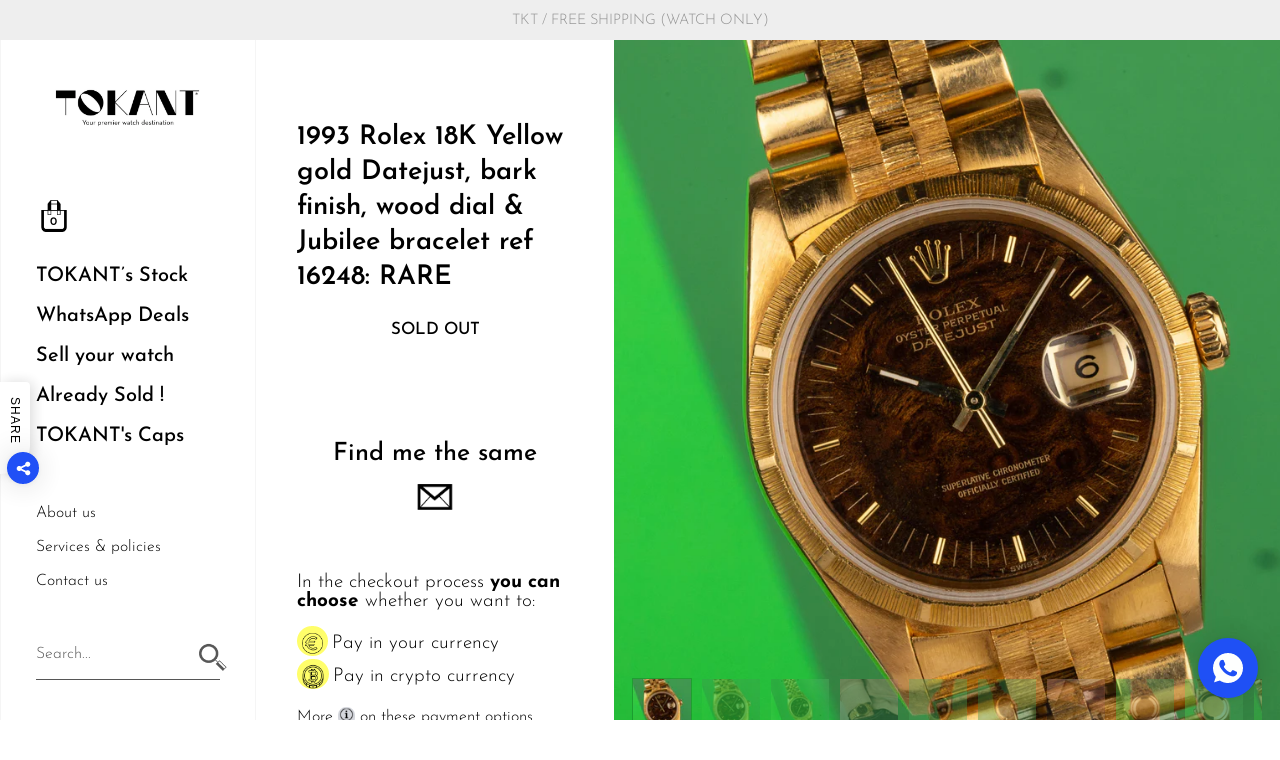

--- FILE ---
content_type: text/html; charset=utf-8
request_url: https://tokant-paris.com/products/1993-rolex-datejust-yellow-gold-wood-dial-ref-16248-rare
body_size: 50129
content:
 <!doctype html>
<html class="no-js">
<head>
  
	<meta charset="utf-8">
  <meta http-equiv="X-UA-Compatible" content="IE=edge,chrome=1">
  <meta name="viewport" content="width=device-width, initial-scale=1.0, height=device-height, minimum-scale=1.0, maximum-scale=1.0">

	
		<link rel="shortcut icon" href="//tokant-paris.com/cdn/shop/files/TKT020_LOGO_FAVICON_180x180_OK_EXE_32x32.png?v=1613704733" type="image/png" />
	

	

	<title>
    
      1993 Rolex 18K Yellow gold Datejust, bark finish, wood dial &amp; Jubilee  &ndash; TOKANT
    
  </title>

	
		<meta name="description" content="Brand : Rolex Model : 16248 (stands for datejust, gold, bark) Size : 36 mm Movement : 3135 by Rolex Case : Super fat case, gorgeous conditions, likely untouched. Very rare bezel in untouched conditions Dial : Gorgeous and top conditions wood dial, original hands (luminous hands are originals with wood dials) PLEASE not">
	

	



  <meta property="og:type" content="product">
  <meta property="og:title" content="1993 Rolex 18K Yellow gold Datejust, bark finish, wood dial &amp; Jubilee bracelet ref 16248: RARE">

  
    <meta property="og:image" content="http://tokant-paris.com/cdn/shop/products/16248S296352bis_0016_25730ST-2656_1024x.jpg?v=1680619197">
    <meta property="og:image:secure_url" content="https://tokant-paris.com/cdn/shop/products/16248S296352bis_0016_25730ST-2656_1024x.jpg?v=1680619197">
    <meta property="og:image:width" content="1024">
    <meta property="og:image:height" content="1024">
  
    <meta property="og:image" content="http://tokant-paris.com/cdn/shop/products/16248S296352bis_0004_25730ST-2655_1024x.jpg?v=1680619197">
    <meta property="og:image:secure_url" content="https://tokant-paris.com/cdn/shop/products/16248S296352bis_0004_25730ST-2655_1024x.jpg?v=1680619197">
    <meta property="og:image:width" content="1024">
    <meta property="og:image:height" content="1024">
  
    <meta property="og:image" content="http://tokant-paris.com/cdn/shop/products/16248S296352bis_0017_25730ST-2654_1024x.jpg?v=1680644814">
    <meta property="og:image:secure_url" content="https://tokant-paris.com/cdn/shop/products/16248S296352bis_0017_25730ST-2654_1024x.jpg?v=1680644814">
    <meta property="og:image:width" content="1024">
    <meta property="og:image:height" content="1024">
  

  <meta property="product:price:amount" content="16.900,00">
  <meta property="product:price:currency" content="EUR">
  <meta property="product:availability" content="out of stock">




  <meta property="og:description" content="Brand : Rolex Model : 16248 (stands for datejust, gold, bark) Size : 36 mm Movement : 3135 by Rolex Case : Super fat case, gorgeous conditions, likely untouched. Very rare bezel in untouched conditions Dial : Gorgeous and top conditions wood dial, original hands (luminous hands are originals with wood dials) PLEASE not">


<meta property="og:url" content="https://tokant-paris.com/products/1993-rolex-datejust-yellow-gold-wood-dial-ref-16248-rare">
<meta property="og:site_name" content="TOKANT">



<meta name="twitter:card" content="summary">


  <meta name="twitter:title" content="1993 Rolex 18K Yellow gold Datejust, bark finish, wood dial &amp; Jubilee bracelet ref 16248: RARE">
  <meta name="twitter:description" content="Brand : Rolex Model : 16248 (stands for datejust, gold, bark) Size : 36 mm Movement : 3135 by Rolex Case : Super fat case, gorgeous conditions, likely untouched. Very rare bezel in untouched conditions Dial : Gorgeous and top conditions wood dial, original hands (luminous hands are originals with wood dials) PLEASE note: some white dust was on the dial during the shooting, was removed since Bracelet : Original R clasp jubilee bracelet in stunning conditions, bark finish bracelet, never resized ref 8210: wow, speechless Accessories : NONE Why we bought it ? A very rare watch (wood dials are more usually funds on the sophisticated Day Date) in pristine conditions, WOW: for serious watches lovers, come on !  PLEASE FIND US ANOTHER ONE ! : JubileeBarkWood= WOW Please remember : #1 year guarantee of good running*#Free shipping/insurance worldwide#Express shipping#Lifetime guarantee of authenticity#Free return within 5 days**please check our conditions of sales for">
  <meta name="twitter:image" content="https://tokant-paris.com/cdn/shop/products/16248S296352bis_0016_25730ST-2656_600x600_crop_center.jpg?v=1680619197">

  
  <script type="application/ld+json">
  {
    "@context": "http://schema.org",
    "@type": "Product",
    "offers": [{
          "@type": "Offer",
          "name": "Default Title",
          "availability":"https://schema.org/OutOfStock",
          "price": 16900.0,
          "priceCurrency": "EUR",
          "priceValidUntil": "2026-02-09","url": "/products/1993-rolex-datejust-yellow-gold-wood-dial-ref-16248-rare/products/1993-rolex-datejust-yellow-gold-wood-dial-ref-16248-rare?variant=41584468394168"
        }
],
    "brand": {
      "name": "Rolex"
    },
    "name": "1993 Rolex 18K Yellow gold Datejust, bark finish, wood dial \u0026 Jubilee bracelet ref 16248: RARE",
    "description": "\nBrand : Rolex\nModel : 16248 (stands for datejust, gold, bark)\nSize : 36 mm\nMovement : 3135 by Rolex\nCase : Super fat case, gorgeous conditions, likely untouched. Very rare bezel in untouched conditions\nDial : Gorgeous and top conditions wood dial, original hands (luminous hands are originals with wood dials) PLEASE note: some white dust was on the dial during the shooting, was removed since\nBracelet : Original R clasp jubilee bracelet in stunning conditions, bark finish bracelet, never resized ref 8210: wow, speechless\nAccessories : NONE\nWhy we bought it ? A very rare watch (wood dials are more usually funds on the sophisticated Day Date) in pristine conditions, WOW: for serious watches lovers, come on !  PLEASE FIND US ANOTHER ONE ! :\nJubileeBarkWood= WOW\nPlease remember : #1 year guarantee of good running*#Free shipping\/insurance worldwide#Express shipping#Lifetime guarantee of authenticity#Free return within 5 days**please check our conditions of sales for details",
    "category": "Watch",
    "url": "/products/1993-rolex-datejust-yellow-gold-wood-dial-ref-16248-rare/products/1993-rolex-datejust-yellow-gold-wood-dial-ref-16248-rare",
    "sku": "",
    "image": {
      "@type": "ImageObject",
      "url": "https://tokant-paris.com/cdn/shop/products/16248S296352bis_0016_25730ST-2656_1024x.jpg?v=1680619197",
      "image": "https://tokant-paris.com/cdn/shop/products/16248S296352bis_0016_25730ST-2656_1024x.jpg?v=1680619197",
      "name": "1993 Rolex 18K Yellow gold Datejust, bark finish, wood dial \u0026 Jubilee bracelet ref 16248: RARE",
      "width": "1024",
      "height": "1024"
    }
  }
  </script>



  <script type="application/ld+json">
  {
    "@context": "http://schema.org",
    "@type": "BreadcrumbList",
  "itemListElement": [{
      "@type": "ListItem",
      "position": 1,
      "name": "Translation missing: en.general.breadcrumb.home",
      "item": "https://tokant-paris.com"
    },{
          "@type": "ListItem",
          "position": 2,
          "name": "1993 Rolex 18K Yellow gold Datejust, bark finish, wood dial \u0026 Jubilee bracelet ref 16248: RARE",
          "item": "https://tokant-paris.com/products/1993-rolex-datejust-yellow-gold-wood-dial-ref-16248-rare"
        }]
  }
  </script>



  <script type="application/ld+json">
  {
    "@context": "http://schema.org",
    "@type" : "Organization",
  "name" : "TOKANT",
  "url" : "https://tokant-paris.com",
  "potentialAction": {
    "@type": "SearchAction",
    "target": "/search?q={search_term}",
    "query-input": "required name=search_term"
  }
  }
  </script>


	<link rel="canonical" href="https://tokant-paris.com/products/1993-rolex-datejust-yellow-gold-wood-dial-ref-16248-rare">
  
  <link rel="preload" as="style" href="//tokant-paris.com/cdn/shop/t/6/assets/theme.css?v=21620281828941554551678212445">
  <link rel="preload" as="script" href="//tokant-paris.com/cdn/shop/t/6/assets/theme.min.js?v=95203830099555861951671733538">

  <link rel="preconnect" href="https://cdn.shopify.com">
  <link rel="preconnect" href="https://fonts.shopifycdn.com">
  <link rel="dns-prefetch" href="https://productreviews.shopifycdn.com">
  <link rel="dns-prefetch" href="//code.jquery.com/jquery-3.5.1.min.js">

  <link rel="preload" href="//tokant-paris.com/cdn/fonts/josefin_sans/josefinsans_n6.afe095792949c54ae236c64ec95a9caea4be35d6.woff2" as="font" type="font/woff2" crossorigin><link rel="preload" href="//tokant-paris.com/cdn/fonts/josefin_sans/josefinsans_n3.374d5f789b55dc43ab676daa4d4b2e3218eb6d25.woff2" as="font" type="font/woff2" crossorigin><style type="text/css">pa ma ce faci 76.62
@font-face {
  font-family: "Josefin Sans";
  font-weight: 600;
  font-style: normal;
  font-display: swap;
  src: url("//tokant-paris.com/cdn/fonts/josefin_sans/josefinsans_n6.afe095792949c54ae236c64ec95a9caea4be35d6.woff2") format("woff2"),
       url("//tokant-paris.com/cdn/fonts/josefin_sans/josefinsans_n6.0ea222c12f299e43fa61b9245ec23b623ebeb1e9.woff") format("woff");
}


  @font-face {
  font-family: "Josefin Sans";
  font-weight: 300;
  font-style: normal;
  font-display: swap;
  src: url("//tokant-paris.com/cdn/fonts/josefin_sans/josefinsans_n3.374d5f789b55dc43ab676daa4d4b2e3218eb6d25.woff2") format("woff2"),
       url("//tokant-paris.com/cdn/fonts/josefin_sans/josefinsans_n3.96e999b56a2455ae25366c2fa92b6bd8280af01a.woff") format("woff");
}

@font-face {
  font-family: "Josefin Sans";
  font-weight: 500;
  font-style: normal;
  font-display: swap;
  src: url("//tokant-paris.com/cdn/fonts/josefin_sans/josefinsans_n5.72427d78743bbf3591b498f66ad0f8361904dc4d.woff2") format("woff2"),
       url("//tokant-paris.com/cdn/fonts/josefin_sans/josefinsans_n5.15e133f4dfd3ea9ee7de5283759b87e9708721ae.woff") format("woff");
}

@font-face {
  font-family: "Josefin Sans";
  font-weight: 600;
  font-style: normal;
  font-display: swap;
  src: url("//tokant-paris.com/cdn/fonts/josefin_sans/josefinsans_n6.afe095792949c54ae236c64ec95a9caea4be35d6.woff2") format("woff2"),
       url("//tokant-paris.com/cdn/fonts/josefin_sans/josefinsans_n6.0ea222c12f299e43fa61b9245ec23b623ebeb1e9.woff") format("woff");
}

@font-face {
  font-family: "Josefin Sans";
  font-weight: 700;
  font-style: normal;
  font-display: swap;
  src: url("//tokant-paris.com/cdn/fonts/josefin_sans/josefinsans_n7.4edc746dce14b53e39df223fba72d5f37c3d525d.woff2") format("woff2"),
       url("//tokant-paris.com/cdn/fonts/josefin_sans/josefinsans_n7.051568b12ab464ee8f0241094cdd7a1c80fbd08d.woff") format("woff");
}

@font-face {
  font-family: "Josefin Sans";
  font-weight: 300;
  font-style: italic;
  font-display: swap;
  src: url("//tokant-paris.com/cdn/fonts/josefin_sans/josefinsans_i3.fa135db3a1aedba72fa0faddcfc63015a658db80.woff2") format("woff2"),
       url("//tokant-paris.com/cdn/fonts/josefin_sans/josefinsans_i3.7b6eb36e9626277bd8a95b07388a9e1123f85281.woff") format("woff");
}

@font-face {
  font-family: "Josefin Sans";
  font-weight: 700;
  font-style: italic;
  font-display: swap;
  src: url("//tokant-paris.com/cdn/fonts/josefin_sans/josefinsans_i7.733dd5c50cdd7b706d9ec731b4016d1edd55db5e.woff2") format("woff2"),
       url("//tokant-paris.com/cdn/fonts/josefin_sans/josefinsans_i7.094ef86ca8f6eafea52b87b4f09feefb278e539d.woff") format("woff");
}

:root {

    /* Color variables - SIDEBAR */

    --color-sidebar-bg: 255, 255, 255;
    --color-sidebar-bg-darken: 245, 245, 245;
    --color-sidebar-bg-darken-alt: 245, 245, 245;
    --color-sidebar-bg-lighten: 255, 255, 255;
    --color-sidebar-bg-lighten-alt: 255, 255, 255;

    --color-sidebar-txt: 0, 0, 0;
    --color-sidebar-txt-foreground: 255, 255, 255;
    --color-sidebar-txt-lighten-alt: 168, 168, 168;

    --color-sidebar-accent: 0, 81, 255;
    --color-sidebar-accent-foreground: 255, 255, 255;

    /* Color variables - BODY */

    --color-body-bg: 255, 255, 255;
    --color-body-bg-darken: 245, 245, 245;
    --color-body-bg-darken-alt: 235, 235, 235;

    --color-body-txt: 0, 0, 0;
    --color-body-txt-lighten: 168, 168, 168;
    --color-body-txt-foreground: 255, 255, 255;

    --color-body-accent: 0, 81, 255;
    --color-body-accent-foreground: 255, 255, 255;

    /* Color variables - FOOTER */

    --color-footer-bg: 0, 81, 255;
    --color-footer-bg-lighten: 20, 95, 255;
    --color-footer-bg-lighten-alt: 41, 109, 255;
    --color-footer-txt: 255, 255, 255;
    --color-footer-accent: 255, 255, 0;

    /* Color variables - GRID */

    --color-grid-bg: 0, 0, 0;
    --color-grid-text: 255, 255, 255;

    /* Font variables */

    --base-headings-size: 27;
    --base-headings-size-alt: 40;
    --base-body-size: 17;
    --base-body-size-alt: 20;

    --font-stack-headings: "Josefin Sans", sans-serif;
    --font-weight-headings: 600;
    --font-style-headings: normal;

    --font-stack-body: "Josefin Sans", sans-serif;
    --font-weight-body: 300;
    --font-style-body: normal;--font-weight-body-medium: 500;--font-weight-body-semibold: 600;

    --font-weight-body-bold: 700;

  }

</style>

  <link rel="stylesheet" href="//tokant-paris.com/cdn/shop/t/6/assets/theme.css?v=21620281828941554551678212445">
  <link rel="stylesheet" href="//tokant-paris.com/cdn/shop/t/6/assets/v3_custom.css?v=104907794347906931421673784431">
  <link rel="stylesheet" href="//tokant-paris.com/cdn/shop/t/6/assets/css_sidebar.scss.css?v=82750795888375016961671733538">
  <link rel="stylesheet" href="//tokant-paris.com/cdn/shop/t/6/assets/css_homepage.scss.css?v=37097666175255492681671733538">
  <link rel="stylesheet" href="//tokant-paris.com/cdn/shop/t/6/assets/css_product.scss.css?v=30189070517950634141673275178">
  <link rel="stylesheet" href="//tokant-paris.com/cdn/shop/t/6/assets/css_product-clothing.scss.css?v=59170891106838238041671733538">
  <link rel="stylesheet" href="//tokant-paris.com/cdn/shop/t/6/assets/css_sell-your-watch.scss.css?v=87003814572358611671733538">
  <link rel="stylesheet" href="//tokant-paris.com/cdn/shop/t/6/assets/css_about-us.scss.css?v=105140545469046389041671733538">
  <link rel="stylesheet" href="//tokant-paris.com/cdn/shop/t/6/assets/css_philosophy.scss.css?v=39290917201166735991671733538">
  <link rel="stylesheet" href="//tokant-paris.com/cdn/shop/t/6/assets/css_services.scss.css?v=45972637216109924231671733538">
  <link rel="stylesheet" href="//tokant-paris.com/cdn/shop/t/6/assets/css_collection.scss.css?v=63838403249416021031671733538">

	<script>window.performance && window.performance.mark && window.performance.mark('shopify.content_for_header.start');</script><meta name="google-site-verification" content="K2Hl6mIVjSnE5wAo4rz27pxkuG0Xey3oHTqZPPl6gSQ">
<meta id="shopify-digital-wallet" name="shopify-digital-wallet" content="/50457247928/digital_wallets/dialog">
<link rel="alternate" type="application/json+oembed" href="https://tokant-paris.com/products/1993-rolex-datejust-yellow-gold-wood-dial-ref-16248-rare.oembed">
<script async="async" src="/checkouts/internal/preloads.js?locale=en-FR"></script>
<script id="shopify-features" type="application/json">{"accessToken":"3efb3e89d36461dcf0ee63f8a0ddc3f2","betas":["rich-media-storefront-analytics"],"domain":"tokant-paris.com","predictiveSearch":true,"shopId":50457247928,"locale":"en"}</script>
<script>var Shopify = Shopify || {};
Shopify.shop = "tokant-paris.myshopify.com";
Shopify.locale = "en";
Shopify.currency = {"active":"EUR","rate":"1.0"};
Shopify.country = "FR";
Shopify.theme = {"name":"New Design Kingdom - V3","id":131778871480,"schema_name":"Kingdom","schema_version":"3.5.1","theme_store_id":725,"role":"main"};
Shopify.theme.handle = "null";
Shopify.theme.style = {"id":null,"handle":null};
Shopify.cdnHost = "tokant-paris.com/cdn";
Shopify.routes = Shopify.routes || {};
Shopify.routes.root = "/";</script>
<script type="module">!function(o){(o.Shopify=o.Shopify||{}).modules=!0}(window);</script>
<script>!function(o){function n(){var o=[];function n(){o.push(Array.prototype.slice.apply(arguments))}return n.q=o,n}var t=o.Shopify=o.Shopify||{};t.loadFeatures=n(),t.autoloadFeatures=n()}(window);</script>
<script id="shop-js-analytics" type="application/json">{"pageType":"product"}</script>
<script defer="defer" async type="module" src="//tokant-paris.com/cdn/shopifycloud/shop-js/modules/v2/client.init-shop-cart-sync_BN7fPSNr.en.esm.js"></script>
<script defer="defer" async type="module" src="//tokant-paris.com/cdn/shopifycloud/shop-js/modules/v2/chunk.common_Cbph3Kss.esm.js"></script>
<script defer="defer" async type="module" src="//tokant-paris.com/cdn/shopifycloud/shop-js/modules/v2/chunk.modal_DKumMAJ1.esm.js"></script>
<script type="module">
  await import("//tokant-paris.com/cdn/shopifycloud/shop-js/modules/v2/client.init-shop-cart-sync_BN7fPSNr.en.esm.js");
await import("//tokant-paris.com/cdn/shopifycloud/shop-js/modules/v2/chunk.common_Cbph3Kss.esm.js");
await import("//tokant-paris.com/cdn/shopifycloud/shop-js/modules/v2/chunk.modal_DKumMAJ1.esm.js");

  window.Shopify.SignInWithShop?.initShopCartSync?.({"fedCMEnabled":true,"windoidEnabled":true});

</script>
<script>(function() {
  var isLoaded = false;
  function asyncLoad() {
    if (isLoaded) return;
    isLoaded = true;
    var urls = ["https:\/\/ecommplugins-scripts.trustpilot.com\/v2.1\/js\/header.min.js?settings=eyJrZXkiOiJYTERUZ29nbGNFZ0tNMHlFIiwicyI6InNrdSJ9\u0026shop=tokant-paris.myshopify.com","https:\/\/ecommplugins-trustboxsettings.trustpilot.com\/tokant-paris.myshopify.com.js?settings=1672402998647\u0026shop=tokant-paris.myshopify.com","https:\/\/widget.trustpilot.com\/bootstrap\/v5\/tp.widget.sync.bootstrap.min.js?shop=tokant-paris.myshopify.com","https:\/\/api.chated.io\/sdk\/v1\/popups\/2e9762bf-05c7-4bd7-9dcc-e840ee4c7b1b.js?shop=tokant-paris.myshopify.com","https:\/\/cdn.shopify.com\/s\/files\/1\/0184\/4255\/1360\/files\/whatsapp.v5.min.js?v=1668163447\u0026shop=tokant-paris.myshopify.com","https:\/\/shy.elfsight.com\/p\/platform.js?shop=tokant-paris.myshopify.com"];
    for (var i = 0; i < urls.length; i++) {
      var s = document.createElement('script');
      s.type = 'text/javascript';
      s.async = true;
      s.src = urls[i];
      var x = document.getElementsByTagName('script')[0];
      x.parentNode.insertBefore(s, x);
    }
  };
  if(window.attachEvent) {
    window.attachEvent('onload', asyncLoad);
  } else {
    window.addEventListener('load', asyncLoad, false);
  }
})();</script>
<script id="__st">var __st={"a":50457247928,"offset":3600,"reqid":"0014d771-9e9c-49c8-a70d-ae394fa360f1-1769739560","pageurl":"tokant-paris.com\/products\/1993-rolex-datejust-yellow-gold-wood-dial-ref-16248-rare","u":"b87e9ba610bf","p":"product","rtyp":"product","rid":7140216373432};</script>
<script>window.ShopifyPaypalV4VisibilityTracking = true;</script>
<script id="captcha-bootstrap">!function(){'use strict';const t='contact',e='account',n='new_comment',o=[[t,t],['blogs',n],['comments',n],[t,'customer']],c=[[e,'customer_login'],[e,'guest_login'],[e,'recover_customer_password'],[e,'create_customer']],r=t=>t.map((([t,e])=>`form[action*='/${t}']:not([data-nocaptcha='true']) input[name='form_type'][value='${e}']`)).join(','),a=t=>()=>t?[...document.querySelectorAll(t)].map((t=>t.form)):[];function s(){const t=[...o],e=r(t);return a(e)}const i='password',u='form_key',d=['recaptcha-v3-token','g-recaptcha-response','h-captcha-response',i],f=()=>{try{return window.sessionStorage}catch{return}},m='__shopify_v',_=t=>t.elements[u];function p(t,e,n=!1){try{const o=window.sessionStorage,c=JSON.parse(o.getItem(e)),{data:r}=function(t){const{data:e,action:n}=t;return t[m]||n?{data:e,action:n}:{data:t,action:n}}(c);for(const[e,n]of Object.entries(r))t.elements[e]&&(t.elements[e].value=n);n&&o.removeItem(e)}catch(o){console.error('form repopulation failed',{error:o})}}const l='form_type',E='cptcha';function T(t){t.dataset[E]=!0}const w=window,h=w.document,L='Shopify',v='ce_forms',y='captcha';let A=!1;((t,e)=>{const n=(g='f06e6c50-85a8-45c8-87d0-21a2b65856fe',I='https://cdn.shopify.com/shopifycloud/storefront-forms-hcaptcha/ce_storefront_forms_captcha_hcaptcha.v1.5.2.iife.js',D={infoText:'Protected by hCaptcha',privacyText:'Privacy',termsText:'Terms'},(t,e,n)=>{const o=w[L][v],c=o.bindForm;if(c)return c(t,g,e,D).then(n);var r;o.q.push([[t,g,e,D],n]),r=I,A||(h.body.append(Object.assign(h.createElement('script'),{id:'captcha-provider',async:!0,src:r})),A=!0)});var g,I,D;w[L]=w[L]||{},w[L][v]=w[L][v]||{},w[L][v].q=[],w[L][y]=w[L][y]||{},w[L][y].protect=function(t,e){n(t,void 0,e),T(t)},Object.freeze(w[L][y]),function(t,e,n,w,h,L){const[v,y,A,g]=function(t,e,n){const i=e?o:[],u=t?c:[],d=[...i,...u],f=r(d),m=r(i),_=r(d.filter((([t,e])=>n.includes(e))));return[a(f),a(m),a(_),s()]}(w,h,L),I=t=>{const e=t.target;return e instanceof HTMLFormElement?e:e&&e.form},D=t=>v().includes(t);t.addEventListener('submit',(t=>{const e=I(t);if(!e)return;const n=D(e)&&!e.dataset.hcaptchaBound&&!e.dataset.recaptchaBound,o=_(e),c=g().includes(e)&&(!o||!o.value);(n||c)&&t.preventDefault(),c&&!n&&(function(t){try{if(!f())return;!function(t){const e=f();if(!e)return;const n=_(t);if(!n)return;const o=n.value;o&&e.removeItem(o)}(t);const e=Array.from(Array(32),(()=>Math.random().toString(36)[2])).join('');!function(t,e){_(t)||t.append(Object.assign(document.createElement('input'),{type:'hidden',name:u})),t.elements[u].value=e}(t,e),function(t,e){const n=f();if(!n)return;const o=[...t.querySelectorAll(`input[type='${i}']`)].map((({name:t})=>t)),c=[...d,...o],r={};for(const[a,s]of new FormData(t).entries())c.includes(a)||(r[a]=s);n.setItem(e,JSON.stringify({[m]:1,action:t.action,data:r}))}(t,e)}catch(e){console.error('failed to persist form',e)}}(e),e.submit())}));const S=(t,e)=>{t&&!t.dataset[E]&&(n(t,e.some((e=>e===t))),T(t))};for(const o of['focusin','change'])t.addEventListener(o,(t=>{const e=I(t);D(e)&&S(e,y())}));const B=e.get('form_key'),M=e.get(l),P=B&&M;t.addEventListener('DOMContentLoaded',(()=>{const t=y();if(P)for(const e of t)e.elements[l].value===M&&p(e,B);[...new Set([...A(),...v().filter((t=>'true'===t.dataset.shopifyCaptcha))])].forEach((e=>S(e,t)))}))}(h,new URLSearchParams(w.location.search),n,t,e,['guest_login'])})(!0,!1)}();</script>
<script integrity="sha256-4kQ18oKyAcykRKYeNunJcIwy7WH5gtpwJnB7kiuLZ1E=" data-source-attribution="shopify.loadfeatures" defer="defer" src="//tokant-paris.com/cdn/shopifycloud/storefront/assets/storefront/load_feature-a0a9edcb.js" crossorigin="anonymous"></script>
<script data-source-attribution="shopify.dynamic_checkout.dynamic.init">var Shopify=Shopify||{};Shopify.PaymentButton=Shopify.PaymentButton||{isStorefrontPortableWallets:!0,init:function(){window.Shopify.PaymentButton.init=function(){};var t=document.createElement("script");t.src="https://tokant-paris.com/cdn/shopifycloud/portable-wallets/latest/portable-wallets.en.js",t.type="module",document.head.appendChild(t)}};
</script>
<script data-source-attribution="shopify.dynamic_checkout.buyer_consent">
  function portableWalletsHideBuyerConsent(e){var t=document.getElementById("shopify-buyer-consent"),n=document.getElementById("shopify-subscription-policy-button");t&&n&&(t.classList.add("hidden"),t.setAttribute("aria-hidden","true"),n.removeEventListener("click",e))}function portableWalletsShowBuyerConsent(e){var t=document.getElementById("shopify-buyer-consent"),n=document.getElementById("shopify-subscription-policy-button");t&&n&&(t.classList.remove("hidden"),t.removeAttribute("aria-hidden"),n.addEventListener("click",e))}window.Shopify?.PaymentButton&&(window.Shopify.PaymentButton.hideBuyerConsent=portableWalletsHideBuyerConsent,window.Shopify.PaymentButton.showBuyerConsent=portableWalletsShowBuyerConsent);
</script>
<script data-source-attribution="shopify.dynamic_checkout.cart.bootstrap">document.addEventListener("DOMContentLoaded",(function(){function t(){return document.querySelector("shopify-accelerated-checkout-cart, shopify-accelerated-checkout")}if(t())Shopify.PaymentButton.init();else{new MutationObserver((function(e,n){t()&&(Shopify.PaymentButton.init(),n.disconnect())})).observe(document.body,{childList:!0,subtree:!0})}}));
</script>

<script>window.performance && window.performance.mark && window.performance.mark('shopify.content_for_header.end');</script>

  <script src="//code.jquery.com/jquery-3.5.1.min.js"></script>
	
  

  <script type="text/javascript">

  	function lightOrDark(a){if(a.match(/^rgb/)){a=a.match(/^rgba?\((\d+),\s*(\d+),\s*(\d+)(?:,\s*(\d+(?:\.\d+)?))?\)$/);var b=a[1];var c=a[2];a=a[3]}else a=+("0x"+a.slice(1).replace(5>a.length&&/./g,"$&$&")),b=a>>16,c=a>>8&255,a&=255;return 140<Math.sqrt(.299*b*b+.587*c*c+.114*a*a)?"#000":"#fff"};

  	window.reorderSections = function() {
	    $(".with-gutter").removeClass("with-gutter");
	    $(".without-gutter").removeClass("without-gutter");
	    $(".content-section.gutter--on").each(function() {
	      $(this).parent().addClass("with-gutter");
	      if ( $(this).hasClass('parent-has-inner-padding') ) {
	      	$(this).parent().addClass('has-inner-padding');
	      }
	    });
	    $(".content-section.gutter--off").each(function() {
	      $(this).parent().addClass("without-gutter")
	    });
		};
		$(document).ready(function() {
		   window.reorderSections()
		});

  	2===performance.navigation.type&&location.reload(!0);
  </script>
<meta name="google-site-verification" content="VPLMQdGAlL_gQ3IhXSl72JsU61s59Py-I8xSFlbSIJY" />
<meta name="facebook-domain-verification" content="ck0rqqfo6ssshwb58u4mckzdi66y6a" />
<link href="https://monorail-edge.shopifysvc.com" rel="dns-prefetch">
<script>(function(){if ("sendBeacon" in navigator && "performance" in window) {try {var session_token_from_headers = performance.getEntriesByType('navigation')[0].serverTiming.find(x => x.name == '_s').description;} catch {var session_token_from_headers = undefined;}var session_cookie_matches = document.cookie.match(/_shopify_s=([^;]*)/);var session_token_from_cookie = session_cookie_matches && session_cookie_matches.length === 2 ? session_cookie_matches[1] : "";var session_token = session_token_from_headers || session_token_from_cookie || "";function handle_abandonment_event(e) {var entries = performance.getEntries().filter(function(entry) {return /monorail-edge.shopifysvc.com/.test(entry.name);});if (!window.abandonment_tracked && entries.length === 0) {window.abandonment_tracked = true;var currentMs = Date.now();var navigation_start = performance.timing.navigationStart;var payload = {shop_id: 50457247928,url: window.location.href,navigation_start,duration: currentMs - navigation_start,session_token,page_type: "product"};window.navigator.sendBeacon("https://monorail-edge.shopifysvc.com/v1/produce", JSON.stringify({schema_id: "online_store_buyer_site_abandonment/1.1",payload: payload,metadata: {event_created_at_ms: currentMs,event_sent_at_ms: currentMs}}));}}window.addEventListener('pagehide', handle_abandonment_event);}}());</script>
<script id="web-pixels-manager-setup">(function e(e,d,r,n,o){if(void 0===o&&(o={}),!Boolean(null===(a=null===(i=window.Shopify)||void 0===i?void 0:i.analytics)||void 0===a?void 0:a.replayQueue)){var i,a;window.Shopify=window.Shopify||{};var t=window.Shopify;t.analytics=t.analytics||{};var s=t.analytics;s.replayQueue=[],s.publish=function(e,d,r){return s.replayQueue.push([e,d,r]),!0};try{self.performance.mark("wpm:start")}catch(e){}var l=function(){var e={modern:/Edge?\/(1{2}[4-9]|1[2-9]\d|[2-9]\d{2}|\d{4,})\.\d+(\.\d+|)|Firefox\/(1{2}[4-9]|1[2-9]\d|[2-9]\d{2}|\d{4,})\.\d+(\.\d+|)|Chrom(ium|e)\/(9{2}|\d{3,})\.\d+(\.\d+|)|(Maci|X1{2}).+ Version\/(15\.\d+|(1[6-9]|[2-9]\d|\d{3,})\.\d+)([,.]\d+|)( \(\w+\)|)( Mobile\/\w+|) Safari\/|Chrome.+OPR\/(9{2}|\d{3,})\.\d+\.\d+|(CPU[ +]OS|iPhone[ +]OS|CPU[ +]iPhone|CPU IPhone OS|CPU iPad OS)[ +]+(15[._]\d+|(1[6-9]|[2-9]\d|\d{3,})[._]\d+)([._]\d+|)|Android:?[ /-](13[3-9]|1[4-9]\d|[2-9]\d{2}|\d{4,})(\.\d+|)(\.\d+|)|Android.+Firefox\/(13[5-9]|1[4-9]\d|[2-9]\d{2}|\d{4,})\.\d+(\.\d+|)|Android.+Chrom(ium|e)\/(13[3-9]|1[4-9]\d|[2-9]\d{2}|\d{4,})\.\d+(\.\d+|)|SamsungBrowser\/([2-9]\d|\d{3,})\.\d+/,legacy:/Edge?\/(1[6-9]|[2-9]\d|\d{3,})\.\d+(\.\d+|)|Firefox\/(5[4-9]|[6-9]\d|\d{3,})\.\d+(\.\d+|)|Chrom(ium|e)\/(5[1-9]|[6-9]\d|\d{3,})\.\d+(\.\d+|)([\d.]+$|.*Safari\/(?![\d.]+ Edge\/[\d.]+$))|(Maci|X1{2}).+ Version\/(10\.\d+|(1[1-9]|[2-9]\d|\d{3,})\.\d+)([,.]\d+|)( \(\w+\)|)( Mobile\/\w+|) Safari\/|Chrome.+OPR\/(3[89]|[4-9]\d|\d{3,})\.\d+\.\d+|(CPU[ +]OS|iPhone[ +]OS|CPU[ +]iPhone|CPU IPhone OS|CPU iPad OS)[ +]+(10[._]\d+|(1[1-9]|[2-9]\d|\d{3,})[._]\d+)([._]\d+|)|Android:?[ /-](13[3-9]|1[4-9]\d|[2-9]\d{2}|\d{4,})(\.\d+|)(\.\d+|)|Mobile Safari.+OPR\/([89]\d|\d{3,})\.\d+\.\d+|Android.+Firefox\/(13[5-9]|1[4-9]\d|[2-9]\d{2}|\d{4,})\.\d+(\.\d+|)|Android.+Chrom(ium|e)\/(13[3-9]|1[4-9]\d|[2-9]\d{2}|\d{4,})\.\d+(\.\d+|)|Android.+(UC? ?Browser|UCWEB|U3)[ /]?(15\.([5-9]|\d{2,})|(1[6-9]|[2-9]\d|\d{3,})\.\d+)\.\d+|SamsungBrowser\/(5\.\d+|([6-9]|\d{2,})\.\d+)|Android.+MQ{2}Browser\/(14(\.(9|\d{2,})|)|(1[5-9]|[2-9]\d|\d{3,})(\.\d+|))(\.\d+|)|K[Aa][Ii]OS\/(3\.\d+|([4-9]|\d{2,})\.\d+)(\.\d+|)/},d=e.modern,r=e.legacy,n=navigator.userAgent;return n.match(d)?"modern":n.match(r)?"legacy":"unknown"}(),u="modern"===l?"modern":"legacy",c=(null!=n?n:{modern:"",legacy:""})[u],f=function(e){return[e.baseUrl,"/wpm","/b",e.hashVersion,"modern"===e.buildTarget?"m":"l",".js"].join("")}({baseUrl:d,hashVersion:r,buildTarget:u}),m=function(e){var d=e.version,r=e.bundleTarget,n=e.surface,o=e.pageUrl,i=e.monorailEndpoint;return{emit:function(e){var a=e.status,t=e.errorMsg,s=(new Date).getTime(),l=JSON.stringify({metadata:{event_sent_at_ms:s},events:[{schema_id:"web_pixels_manager_load/3.1",payload:{version:d,bundle_target:r,page_url:o,status:a,surface:n,error_msg:t},metadata:{event_created_at_ms:s}}]});if(!i)return console&&console.warn&&console.warn("[Web Pixels Manager] No Monorail endpoint provided, skipping logging."),!1;try{return self.navigator.sendBeacon.bind(self.navigator)(i,l)}catch(e){}var u=new XMLHttpRequest;try{return u.open("POST",i,!0),u.setRequestHeader("Content-Type","text/plain"),u.send(l),!0}catch(e){return console&&console.warn&&console.warn("[Web Pixels Manager] Got an unhandled error while logging to Monorail."),!1}}}}({version:r,bundleTarget:l,surface:e.surface,pageUrl:self.location.href,monorailEndpoint:e.monorailEndpoint});try{o.browserTarget=l,function(e){var d=e.src,r=e.async,n=void 0===r||r,o=e.onload,i=e.onerror,a=e.sri,t=e.scriptDataAttributes,s=void 0===t?{}:t,l=document.createElement("script"),u=document.querySelector("head"),c=document.querySelector("body");if(l.async=n,l.src=d,a&&(l.integrity=a,l.crossOrigin="anonymous"),s)for(var f in s)if(Object.prototype.hasOwnProperty.call(s,f))try{l.dataset[f]=s[f]}catch(e){}if(o&&l.addEventListener("load",o),i&&l.addEventListener("error",i),u)u.appendChild(l);else{if(!c)throw new Error("Did not find a head or body element to append the script");c.appendChild(l)}}({src:f,async:!0,onload:function(){if(!function(){var e,d;return Boolean(null===(d=null===(e=window.Shopify)||void 0===e?void 0:e.analytics)||void 0===d?void 0:d.initialized)}()){var d=window.webPixelsManager.init(e)||void 0;if(d){var r=window.Shopify.analytics;r.replayQueue.forEach((function(e){var r=e[0],n=e[1],o=e[2];d.publishCustomEvent(r,n,o)})),r.replayQueue=[],r.publish=d.publishCustomEvent,r.visitor=d.visitor,r.initialized=!0}}},onerror:function(){return m.emit({status:"failed",errorMsg:"".concat(f," has failed to load")})},sri:function(e){var d=/^sha384-[A-Za-z0-9+/=]+$/;return"string"==typeof e&&d.test(e)}(c)?c:"",scriptDataAttributes:o}),m.emit({status:"loading"})}catch(e){m.emit({status:"failed",errorMsg:(null==e?void 0:e.message)||"Unknown error"})}}})({shopId: 50457247928,storefrontBaseUrl: "https://tokant-paris.com",extensionsBaseUrl: "https://extensions.shopifycdn.com/cdn/shopifycloud/web-pixels-manager",monorailEndpoint: "https://monorail-edge.shopifysvc.com/unstable/produce_batch",surface: "storefront-renderer",enabledBetaFlags: ["2dca8a86"],webPixelsConfigList: [{"id":"973078873","configuration":"{\"config\":\"{\\\"pixel_id\\\":\\\"G-5XTTTPEYFW\\\",\\\"gtag_events\\\":[{\\\"type\\\":\\\"begin_checkout\\\",\\\"action_label\\\":\\\"G-5XTTTPEYFW\\\"},{\\\"type\\\":\\\"search\\\",\\\"action_label\\\":\\\"G-5XTTTPEYFW\\\"},{\\\"type\\\":\\\"view_item\\\",\\\"action_label\\\":[\\\"G-5XTTTPEYFW\\\",\\\"MC-CD4NQ3BB70\\\"]},{\\\"type\\\":\\\"purchase\\\",\\\"action_label\\\":[\\\"G-5XTTTPEYFW\\\",\\\"MC-CD4NQ3BB70\\\"]},{\\\"type\\\":\\\"page_view\\\",\\\"action_label\\\":[\\\"G-5XTTTPEYFW\\\",\\\"MC-CD4NQ3BB70\\\"]},{\\\"type\\\":\\\"add_payment_info\\\",\\\"action_label\\\":\\\"G-5XTTTPEYFW\\\"},{\\\"type\\\":\\\"add_to_cart\\\",\\\"action_label\\\":\\\"G-5XTTTPEYFW\\\"}],\\\"enable_monitoring_mode\\\":false}\"}","eventPayloadVersion":"v1","runtimeContext":"OPEN","scriptVersion":"b2a88bafab3e21179ed38636efcd8a93","type":"APP","apiClientId":1780363,"privacyPurposes":[],"dataSharingAdjustments":{"protectedCustomerApprovalScopes":["read_customer_address","read_customer_email","read_customer_name","read_customer_personal_data","read_customer_phone"]}},{"id":"329679193","configuration":"{\"pixel_id\":\"733737110902406\",\"pixel_type\":\"facebook_pixel\",\"metaapp_system_user_token\":\"-\"}","eventPayloadVersion":"v1","runtimeContext":"OPEN","scriptVersion":"ca16bc87fe92b6042fbaa3acc2fbdaa6","type":"APP","apiClientId":2329312,"privacyPurposes":["ANALYTICS","MARKETING","SALE_OF_DATA"],"dataSharingAdjustments":{"protectedCustomerApprovalScopes":["read_customer_address","read_customer_email","read_customer_name","read_customer_personal_data","read_customer_phone"]}},{"id":"shopify-app-pixel","configuration":"{}","eventPayloadVersion":"v1","runtimeContext":"STRICT","scriptVersion":"0450","apiClientId":"shopify-pixel","type":"APP","privacyPurposes":["ANALYTICS","MARKETING"]},{"id":"shopify-custom-pixel","eventPayloadVersion":"v1","runtimeContext":"LAX","scriptVersion":"0450","apiClientId":"shopify-pixel","type":"CUSTOM","privacyPurposes":["ANALYTICS","MARKETING"]}],isMerchantRequest: false,initData: {"shop":{"name":"TOKANT","paymentSettings":{"currencyCode":"EUR"},"myshopifyDomain":"tokant-paris.myshopify.com","countryCode":"FR","storefrontUrl":"https:\/\/tokant-paris.com"},"customer":null,"cart":null,"checkout":null,"productVariants":[{"price":{"amount":16900.0,"currencyCode":"EUR"},"product":{"title":"1993 Rolex 18K Yellow gold Datejust, bark finish, wood dial \u0026 Jubilee bracelet ref 16248: RARE","vendor":"Rolex","id":"7140216373432","untranslatedTitle":"1993 Rolex 18K Yellow gold Datejust, bark finish, wood dial \u0026 Jubilee bracelet ref 16248: RARE","url":"\/products\/1993-rolex-datejust-yellow-gold-wood-dial-ref-16248-rare","type":"Watch"},"id":"41584468394168","image":{"src":"\/\/tokant-paris.com\/cdn\/shop\/products\/16248S296352bis_0016_25730ST-2656.jpg?v=1680619197"},"sku":"","title":"Default Title","untranslatedTitle":"Default Title"}],"purchasingCompany":null},},"https://tokant-paris.com/cdn","1d2a099fw23dfb22ep557258f5m7a2edbae",{"modern":"","legacy":""},{"shopId":"50457247928","storefrontBaseUrl":"https:\/\/tokant-paris.com","extensionBaseUrl":"https:\/\/extensions.shopifycdn.com\/cdn\/shopifycloud\/web-pixels-manager","surface":"storefront-renderer","enabledBetaFlags":"[\"2dca8a86\"]","isMerchantRequest":"false","hashVersion":"1d2a099fw23dfb22ep557258f5m7a2edbae","publish":"custom","events":"[[\"page_viewed\",{}],[\"product_viewed\",{\"productVariant\":{\"price\":{\"amount\":16900.0,\"currencyCode\":\"EUR\"},\"product\":{\"title\":\"1993 Rolex 18K Yellow gold Datejust, bark finish, wood dial \u0026 Jubilee bracelet ref 16248: RARE\",\"vendor\":\"Rolex\",\"id\":\"7140216373432\",\"untranslatedTitle\":\"1993 Rolex 18K Yellow gold Datejust, bark finish, wood dial \u0026 Jubilee bracelet ref 16248: RARE\",\"url\":\"\/products\/1993-rolex-datejust-yellow-gold-wood-dial-ref-16248-rare\",\"type\":\"Watch\"},\"id\":\"41584468394168\",\"image\":{\"src\":\"\/\/tokant-paris.com\/cdn\/shop\/products\/16248S296352bis_0016_25730ST-2656.jpg?v=1680619197\"},\"sku\":\"\",\"title\":\"Default Title\",\"untranslatedTitle\":\"Default Title\"}}]]"});</script><script>
  window.ShopifyAnalytics = window.ShopifyAnalytics || {};
  window.ShopifyAnalytics.meta = window.ShopifyAnalytics.meta || {};
  window.ShopifyAnalytics.meta.currency = 'EUR';
  var meta = {"product":{"id":7140216373432,"gid":"gid:\/\/shopify\/Product\/7140216373432","vendor":"Rolex","type":"Watch","handle":"1993-rolex-datejust-yellow-gold-wood-dial-ref-16248-rare","variants":[{"id":41584468394168,"price":1690000,"name":"1993 Rolex 18K Yellow gold Datejust, bark finish, wood dial \u0026 Jubilee bracelet ref 16248: RARE","public_title":null,"sku":""}],"remote":false},"page":{"pageType":"product","resourceType":"product","resourceId":7140216373432,"requestId":"0014d771-9e9c-49c8-a70d-ae394fa360f1-1769739560"}};
  for (var attr in meta) {
    window.ShopifyAnalytics.meta[attr] = meta[attr];
  }
</script>
<script class="analytics">
  (function () {
    var customDocumentWrite = function(content) {
      var jquery = null;

      if (window.jQuery) {
        jquery = window.jQuery;
      } else if (window.Checkout && window.Checkout.$) {
        jquery = window.Checkout.$;
      }

      if (jquery) {
        jquery('body').append(content);
      }
    };

    var hasLoggedConversion = function(token) {
      if (token) {
        return document.cookie.indexOf('loggedConversion=' + token) !== -1;
      }
      return false;
    }

    var setCookieIfConversion = function(token) {
      if (token) {
        var twoMonthsFromNow = new Date(Date.now());
        twoMonthsFromNow.setMonth(twoMonthsFromNow.getMonth() + 2);

        document.cookie = 'loggedConversion=' + token + '; expires=' + twoMonthsFromNow;
      }
    }

    var trekkie = window.ShopifyAnalytics.lib = window.trekkie = window.trekkie || [];
    if (trekkie.integrations) {
      return;
    }
    trekkie.methods = [
      'identify',
      'page',
      'ready',
      'track',
      'trackForm',
      'trackLink'
    ];
    trekkie.factory = function(method) {
      return function() {
        var args = Array.prototype.slice.call(arguments);
        args.unshift(method);
        trekkie.push(args);
        return trekkie;
      };
    };
    for (var i = 0; i < trekkie.methods.length; i++) {
      var key = trekkie.methods[i];
      trekkie[key] = trekkie.factory(key);
    }
    trekkie.load = function(config) {
      trekkie.config = config || {};
      trekkie.config.initialDocumentCookie = document.cookie;
      var first = document.getElementsByTagName('script')[0];
      var script = document.createElement('script');
      script.type = 'text/javascript';
      script.onerror = function(e) {
        var scriptFallback = document.createElement('script');
        scriptFallback.type = 'text/javascript';
        scriptFallback.onerror = function(error) {
                var Monorail = {
      produce: function produce(monorailDomain, schemaId, payload) {
        var currentMs = new Date().getTime();
        var event = {
          schema_id: schemaId,
          payload: payload,
          metadata: {
            event_created_at_ms: currentMs,
            event_sent_at_ms: currentMs
          }
        };
        return Monorail.sendRequest("https://" + monorailDomain + "/v1/produce", JSON.stringify(event));
      },
      sendRequest: function sendRequest(endpointUrl, payload) {
        // Try the sendBeacon API
        if (window && window.navigator && typeof window.navigator.sendBeacon === 'function' && typeof window.Blob === 'function' && !Monorail.isIos12()) {
          var blobData = new window.Blob([payload], {
            type: 'text/plain'
          });

          if (window.navigator.sendBeacon(endpointUrl, blobData)) {
            return true;
          } // sendBeacon was not successful

        } // XHR beacon

        var xhr = new XMLHttpRequest();

        try {
          xhr.open('POST', endpointUrl);
          xhr.setRequestHeader('Content-Type', 'text/plain');
          xhr.send(payload);
        } catch (e) {
          console.log(e);
        }

        return false;
      },
      isIos12: function isIos12() {
        return window.navigator.userAgent.lastIndexOf('iPhone; CPU iPhone OS 12_') !== -1 || window.navigator.userAgent.lastIndexOf('iPad; CPU OS 12_') !== -1;
      }
    };
    Monorail.produce('monorail-edge.shopifysvc.com',
      'trekkie_storefront_load_errors/1.1',
      {shop_id: 50457247928,
      theme_id: 131778871480,
      app_name: "storefront",
      context_url: window.location.href,
      source_url: "//tokant-paris.com/cdn/s/trekkie.storefront.c59ea00e0474b293ae6629561379568a2d7c4bba.min.js"});

        };
        scriptFallback.async = true;
        scriptFallback.src = '//tokant-paris.com/cdn/s/trekkie.storefront.c59ea00e0474b293ae6629561379568a2d7c4bba.min.js';
        first.parentNode.insertBefore(scriptFallback, first);
      };
      script.async = true;
      script.src = '//tokant-paris.com/cdn/s/trekkie.storefront.c59ea00e0474b293ae6629561379568a2d7c4bba.min.js';
      first.parentNode.insertBefore(script, first);
    };
    trekkie.load(
      {"Trekkie":{"appName":"storefront","development":false,"defaultAttributes":{"shopId":50457247928,"isMerchantRequest":null,"themeId":131778871480,"themeCityHash":"3395305336580416327","contentLanguage":"en","currency":"EUR","eventMetadataId":"e37225e8-6100-4ac4-b225-157ee8bb173f"},"isServerSideCookieWritingEnabled":true,"monorailRegion":"shop_domain","enabledBetaFlags":["65f19447","b5387b81"]},"Session Attribution":{},"S2S":{"facebookCapiEnabled":true,"source":"trekkie-storefront-renderer","apiClientId":580111}}
    );

    var loaded = false;
    trekkie.ready(function() {
      if (loaded) return;
      loaded = true;

      window.ShopifyAnalytics.lib = window.trekkie;

      var originalDocumentWrite = document.write;
      document.write = customDocumentWrite;
      try { window.ShopifyAnalytics.merchantGoogleAnalytics.call(this); } catch(error) {};
      document.write = originalDocumentWrite;

      window.ShopifyAnalytics.lib.page(null,{"pageType":"product","resourceType":"product","resourceId":7140216373432,"requestId":"0014d771-9e9c-49c8-a70d-ae394fa360f1-1769739560","shopifyEmitted":true});

      var match = window.location.pathname.match(/checkouts\/(.+)\/(thank_you|post_purchase)/)
      var token = match? match[1]: undefined;
      if (!hasLoggedConversion(token)) {
        setCookieIfConversion(token);
        window.ShopifyAnalytics.lib.track("Viewed Product",{"currency":"EUR","variantId":41584468394168,"productId":7140216373432,"productGid":"gid:\/\/shopify\/Product\/7140216373432","name":"1993 Rolex 18K Yellow gold Datejust, bark finish, wood dial \u0026 Jubilee bracelet ref 16248: RARE","price":"16900.00","sku":"","brand":"Rolex","variant":null,"category":"Watch","nonInteraction":true,"remote":false},undefined,undefined,{"shopifyEmitted":true});
      window.ShopifyAnalytics.lib.track("monorail:\/\/trekkie_storefront_viewed_product\/1.1",{"currency":"EUR","variantId":41584468394168,"productId":7140216373432,"productGid":"gid:\/\/shopify\/Product\/7140216373432","name":"1993 Rolex 18K Yellow gold Datejust, bark finish, wood dial \u0026 Jubilee bracelet ref 16248: RARE","price":"16900.00","sku":"","brand":"Rolex","variant":null,"category":"Watch","nonInteraction":true,"remote":false,"referer":"https:\/\/tokant-paris.com\/products\/1993-rolex-datejust-yellow-gold-wood-dial-ref-16248-rare"});
      }
    });


        var eventsListenerScript = document.createElement('script');
        eventsListenerScript.async = true;
        eventsListenerScript.src = "//tokant-paris.com/cdn/shopifycloud/storefront/assets/shop_events_listener-3da45d37.js";
        document.getElementsByTagName('head')[0].appendChild(eventsListenerScript);

})();</script>
<script
  defer
  src="https://tokant-paris.com/cdn/shopifycloud/perf-kit/shopify-perf-kit-3.1.0.min.js"
  data-application="storefront-renderer"
  data-shop-id="50457247928"
  data-render-region="gcp-us-east1"
  data-page-type="product"
  data-theme-instance-id="131778871480"
  data-theme-name="Kingdom"
  data-theme-version="3.5.1"
  data-monorail-region="shop_domain"
  data-resource-timing-sampling-rate="10"
  data-shs="true"
  data-shs-beacon="true"
  data-shs-export-with-fetch="true"
  data-shs-logs-sample-rate="1"
  data-shs-beacon-endpoint="https://tokant-paris.com/api/collect"
></script>
</head>

<body id="1993-rolex-18k-yellow-gold-datejust-bark-finish-wood-dial-amp-jubilee" class=" template-product template-product no-touch clearfix">
	
	<div id="shopify-section-announcement-bar" class="shopify-section mount-announcement"> 

	
		
		<a class="announcement"  href="/pages/services" >
			<span class="announcement__text">TKT / FREE SHIPPING (WATCH ONLY)</span>
		</a>

		

		<style data-shopify>
			.announcement {
				background: #eeeeee;
				color: #909090;
			}
			.announcement__exit polygon {
				fill: #909090;
			}
			
		</style>

    <script type="text/javascript">
      var ad = localStorage.getItem('announcement-dismissed');
      if ( ad != 'true' ) {
        jQuery('body').addClass('show-announcement-bar');
      }
    </script>

	



</div>

	<div id="shopify-section-sidebar" class="shopify-section mount-sidebar mount-overlay"><div class="sidebar">

  <div class="sidebar__container sidebar__responsive-container">

    <div class="sidebar__container-holder" style="flex: 1 0 auto;">

      <div class="sidebar__responsive-handles">
        <span class="sidebar__menu-handle">
          <span class="icon icon-menu" aria-hidden="true">

<img style="width: 28px; height: 24px;" src="https://cdn.shopify.com/s/files/1/0504/5724/7928/files/TKT020_Site_Picto_MENUBURGER2.png?v=1607097374"></img>

<!--	<svg class="svg symbol symbol--burger" width="24" height="28" viewBox="0 0 24 28" fill="none" xmlns="http://www.w3.org/2000/svg"><path d="M0 5H24V7H0V5Z" fill="black"/><path d="M0 13H24V14V15H0C0 14.7071 0 14.2286 0 14C0 13.7714 0 13.2929 0 13Z" fill="black"/><path d="M0 21H24V23H0V21Z" fill="black"/></svg> -->


<svg xmlns="http://www.w3.org/2000/svg" xmlns:xlink="http://www.w3.org/1999/xlink" version="1.1" x="0px" y="0px" viewBox="0 0 100 100" style="enable-background:new 0 0 100 100;" xml:space="preserve">
<style type="text/css">
	.st0{fill:#F3F3F4;}
	.st1{fill:#1D1D1B;stroke:#000000;stroke-width:2;stroke-miterlimit:10;}
	.st2{fill:#1D1D1B;}
	.st3{fill:#1D1D1B;stroke:#000000;stroke-width:1.2;stroke-miterlimit:10;}
	.st4{fill:none;stroke:#F6EB62;stroke-width:4.3;stroke-miterlimit:10;}
	.st5{fill:none;stroke:#F6EB62;stroke-width:4.3;stroke-linecap:round;stroke-miterlimit:10;}
	.st6{fill:#F6EB62;stroke:#F6EB62;stroke-width:4.3;stroke-miterlimit:10;}
	.st7{fill:#F6EB62;}
	.st8{fill:none;stroke:#F6EB62;stroke-width:2;stroke-miterlimit:10;}
	.st9{fill:none;stroke:#000000;stroke-width:3;stroke-miterlimit:10;}
	.st10{stroke:#000000;stroke-width:0.25;stroke-miterlimit:10;}
	.st11{fill:none;stroke:#000000;stroke-width:5;stroke-linejoin:round;stroke-miterlimit:10;}
	.st12{fill:none;stroke:#000000;stroke-linejoin:round;stroke-miterlimit:10;}
	.st13{fill:none;stroke:#000000;stroke-miterlimit:10;}
	.st14{fill:none;stroke:#000000;stroke-width:5;stroke-miterlimit:10;}
	.st15{clip-path:url(#SVGID_2_);}
	.st16{fill:none;stroke:#000000;stroke-width:4;stroke-miterlimit:10;}
	.st17{fill:#0051FF;}
	.st18{fill:none;stroke:#000000;stroke-width:2;stroke-miterlimit:10;}
	.st19{fill:none;stroke:#000000;stroke-width:12;stroke-miterlimit:10;}
	.st20{fill:none;stroke:#000000;stroke-width:2;stroke-linecap:round;stroke-linejoin:round;stroke-miterlimit:10;}
	.st21{fill:none;stroke:#000000;stroke-width:12;stroke-linecap:round;stroke-linejoin:round;stroke-miterlimit:10;}
</style>

			<path d="M26.31,78.12h47.5v-5h-47.5V78.12z M26.31,67.05h47.5v-1h-47.5V67.05z M26.31,48.9h47.5v-1h-47.5V48.9z M26.31,59.97     h47.5v-5h-47.5V59.97z M26.31,36.83v5h47.5v-5H26.31z"/>

</svg>






</span>
        </span>
      </div>

      <header class="logo">

        
          <div>
            

            

            <a class="logo__image" href="/">
              <img src="//tokant-paris.com/cdn/shop/files/PHOTO-2024-09-19-12-20-39.jpg?v=1751485089" alt="TOKANT"
                style="max-width: 250px;" />
            </a>

            

            
    </div>
    

    </header>

    <div class="sidebar__menus  search-bottom-padding ">

      <nav class="primary-menu">
        <ul class="sidebar__menu">

	

		<li class="" >

			<a href="/collections/watches-2" >
				<span style="flex: 1;"><span class="underline-animation">TOKANT’s Stock</span></span>
				
			</a>

			

		</li>

	

		<li class="" >

			<a href="/pages/tokant-whatsapp" >
				<span style="flex: 1;"><span class="underline-animation">WhatsApp Deals</span></span>
				
			</a>

			

		</li>

	

		<li class="" >

			<a href="/pages/sale-your-watch" >
				<span style="flex: 1;"><span class="underline-animation">Sell your watch</span></span>
				
			</a>

			

		</li>

	

		<li class="" >

			<a href="/collections/too-late" >
				<span style="flex: 1;"><span class="underline-animation">Already Sold !</span></span>
				
			</a>

			

		</li>

	

		<li class="" >

			<a href="/collections/apparel" >
				<span style="flex: 1;"><span class="underline-animation">TOKANT's Caps</span></span>
				
			</a>

			

		</li>

	

</ul>

      </nav>

      <nav class="secondary-menu">

        <ul class="sidebar__menu">

	

		<li class="" >

			<a href="/pages/about" >
				<span style="flex: 1;"><span class="underline-animation">About us</span></span>
				
			</a>

			

		</li>

	

		<li class="" >

			<a href="/pages/services" >
				<span style="flex: 1;"><span class="underline-animation">Services & policies</span></span>
				
			</a>

			

		</li>

	

		<li class="" >

			<a href="/pages/contact" >
				<span style="flex: 1;"><span class="underline-animation">Contact us</span></span>
				
			</a>

			

		</li>

	

</ul>

        </br> <a id="IGmenu" style="" href="https://www.instagram.com/tokantparis/" target="_blank"
          aria-label="Instagram"><svg fill="grey" style="height:20px;" xmlns="http://www.w3.org/2000/svg"
            viewBox="0 0 26 26">
            <path
              d="M13 2.4l5.2.1c1.3.1 1.9.3 2.4.4.6.2 1 .5 1.5 1s.7.9 1 1.5c.2.5.4 1.1.4 2.4.1 1.4.1 1.8.1 5.2l-.1 5.2c-.1 1.3-.3 1.9-.4 2.4-.2.6-.5 1-1 1.5s-.9.7-1.5 1c-.5.2-1.1.4-2.4.4-1.4.1-1.8.1-5.2.1s-3.9 0-5.2-.1-1.9-.3-2.4-.4c-.6-.2-1-.5-1.5-1s-.7-.9-1-1.5c-.2-.5-.4-1.1-.4-2.4-.1-1.4-.1-1.8-.1-5.2l.1-5.2c.1-1.3.3-1.9.4-2.4.2-.6.5-1 1-1.5s.9-.7 1.5-1c.5-.2 1.1-.4 2.4-.4 1.3-.1 1.7-.1 5.2-.1m0-2.3L7.7.2C6.3.2 5.4.4 4.5.7c-.8.4-1.5.8-2.3 1.5C1.5 3 1.1 3.7.7 4.5.4 5.4.2 6.3.1 7.7V13l.1 5.3c.1 1.4.3 2.3.6 3.1.3.9.8 1.6 1.5 2.3s1.4 1.2 2.3 1.5c.8.3 1.8.5 3.1.6 1.4.1 1.8.1 5.3.1l5.3-.1c1.4-.1 2.3-.3 3.1-.6.9-.3 1.6-.8 2.3-1.5s1.2-1.4 1.5-2.3c.3-.8.5-1.8.6-3.1.1-1.4.1-1.8.1-5.3l-.1-5.3c-.1-1.4-.3-2.3-.6-3.1-.3-.9-.8-1.6-1.5-2.3S22.3 1.1 21.4.8c-.8-.3-1.8-.5-3.1-.6S16.5.1 13 .1zm0 6.3c-3.7 0-6.6 3-6.6 6.6s3 6.6 6.6 6.6 6.6-3 6.6-6.6-2.9-6.6-6.6-6.6zm0 10.9c-2.4 0-4.3-1.9-4.3-4.3s1.9-4.3 4.3-4.3 4.3 1.9 4.3 4.3-1.9 4.3-4.3 4.3z" />
            <circle cx="19.9" cy="6.1" r="1.6" />
          </svg></a> </span>

        <ul style="margin-top: 0px;" class="sidebar__menu">
          <li class="">
            <span style="flex: 1;"><span id="IGmenu" style="" class="underline-animation">Follow us</span></span>
          </li>
        </ul>


        
        <ul class="sidebar__menu accounts-menu">
          <li>
            
            <a href="https://shopify.com/50457247928/account?locale=en&region_country=FR"><span class="underline-animation">Login</span></a>
            
          </li>
        </ul>
        

        <div class="localization-form-holder">
          
        </div>

        <script type="text/javascript">
          document.querySelectorAll('.sidebar__submenu').forEach(function (element) {
            var topOffset = element.parentElement.querySelector('a').getBoundingClientRect().y;
            element.querySelector('.sidebar__container').querySelector('.sub-menu').style.paddingTop = topOffset + 'px';
          });
        </script>

      </nav>

      <span class="sidebar__menus-close hidden" aria-label="Close">
        

	<svg version="1.1" class="svg close" xmlns="//www.w3.org/2000/svg" xmlns:xlink="//www.w3.org  /1999/xlink" x="0px" y="0px" width="60px" height="60px" viewBox="0 0 60 60" enable-background="new 0 0 60 60" xml:space="preserve"><polygon points="38.936,23.561 36.814,21.439 30.562,27.691 24.311,21.439 22.189,23.561 28.441,29.812 22.189,36.064 24.311,38.186 30.562,31.934 36.814,38.186 38.936,36.064 32.684,29.812 "/></svg>



      </span>

      <span class="sidebar__menus-back hidden" aria-label="Back">
        

	<svg class="svg symbol symbol--arrow-left" style="transform: rotate(180deg);" xmlns="http://www.w3.org/2000/svg" viewBox="0 0 24 24"><path d="M18.4 6.6L17 8.1l3.2 3.2H.2v2h20L17 16.6l1.4 1.4 5.6-5.7z"/></svg>



      </span>

    </div>

    <div class="sidebar__responsive-handles">

      
      <span class="sidebar__search-handle">
        <span class="icon icon-search" aria-hidden="true">

<img style="width: 28px; height: 32px; max-width: 28px;" src="https://cdn.shopify.com/s/files/1/0504/5724/7928/files/loupe2.png?v=1607103014"></img>

<!--	<svg class="svg symbol symbol--search" xmlns="http://www.w3.org/2000/svg" viewBox="0 0 24 24"><path d="M10.2 19.2a8.96 8.96 0 0 1-9-9 8.96 8.96 0 0 1 9-9 8.96 8.96 0 0 1 9 9 8.96 8.96 0 0 1-9 9zm0-16c-3.9 0-7 3.1-7 7s3.1 7 7 7 7-3.1 7-7c0-3.8-3.1-7-7-7z"/><path d="M15.65 17.11l1.414-1.414 5.657 5.657-1.414 1.414z"/></svg> -->


</span>
      </span>
      

      <a href="/cart" class="sidebar__cart-handle" aria-label="Shopping Cart"
        title="Shopping Cart">
        <span class="icon icon-cart" aria-hidden="true" style="height: 28px;">

<img style="width: 28px; height: 32px;" src="https://cdn.shopify.com/s/files/1/0504/5724/7928/files/TKT020_Site_Picto_PANIER-Vide2.png?v=1607097909"></img>

<!-- <svg class="svg symbol symbol--cart low-dpi" width="24" height="28" viewBox="0 0 24 28" fill="none" xmlns="http://www.w3.org/2000/svg"><path d="M7 7H4.85375C3.25513 7 1.93732 8.25356 1.85749 9.85019L1.15749 23.8502C1.07181 25.5637 2.43806 27 4.15375 27H19.8463C21.5619 27 22.9282 25.5637 22.8425 23.8502L22.1425 9.85019C22.0627 8.25356 20.7449 7 19.1463 7H17M7 7V5C7 2.79086 8.79086 1 11 1H13C15.2091 1 17 2.79086 17 5V7M7 7H17" stroke="black" stroke-width="2"/></svg><svg class="svg symbol symbol--cart high-dpi" width="24" height="28" viewBox="0 0 24 28" fill="none" xmlns="http://www.w3.org/2000/svg"><path d="M7.20513 7.11364H4.96283C3.37199 7.11364 2.05776 8.35543 1.96765 9.94371L1.17984 23.8301C1.08221 25.551 2.45138 27 4.17502 27H19.825C21.5486 27 22.9178 25.551 22.8202 23.8301L22.0324 9.94371C21.9422 8.35542 20.628 7.11364 19.0372 7.11364H16.7949M7.20513 7.11364V5C7.20513 2.79086 8.99599 1 11.2051 1H12.7949C15.004 1 16.7949 2.79086 16.7949 5V7.11364M7.20513 7.11364H16.7949" stroke="black" stroke-width="1.5"/></svg> -->









</span>
        <span class="count" aria-hidden="true">0</span>
      </a>

    </div>

    
    <div class="sidebar__cart">
      <div>
        <div class="cart" id="cart">

	<div class="cart__title" data-added-singular="{{ count }} Watch was added to your cart" data-added-plural="{{ count }} watches were added to your cart" data-cart-empty="Your cart is currently empty.">
		
			<span>Your cart is currently empty.</span>
		
	</div>

	<form action="/cart" method="post" novalidate class="cart__form  cart--empty ">
		
		<div class="cart__items">

			

		</div>

		<div class="cart__details">

			
			  <textarea name="note" id="cartSpecialInstructions" placeholder="Special instructions for seller" aria-label="Special instructions for seller"></textarea>
			

		  <div class="cart-details" id="CartDetails">

		  	<div>
			    
			    

					<p id="CartTotal" class="h1">Total: <strong>0,00€</strong></p>
					<small></small>

				</div>
		
				<span class="cart-buttons">
	      	<button id="ViewCart" class="button button--outline" style="margin-right: 25px;">View Cart</button>
		    	<input id="CheckOut" class="button button--solid" style="text-transform: uppercase;" type="submit" name="checkout" value="Check Out">
		    </span>

		  </div>

      

		</div>

		<span class="cart__preloader" aria-hidden="true"></span>

		<div class="cart-continue">
			<a href="/collections/all" class="button button--solid">
				Continue browsing
			</a>
		</div>

	</form>

</div>
        <span class="sidebar__cart-close" aria-label="Close">
          

	<svg version="1.1" class="svg close" xmlns="//www.w3.org/2000/svg" xmlns:xlink="//www.w3.org  /1999/xlink" x="0px" y="0px" width="60px" height="60px" viewBox="0 0 60 60" enable-background="new 0 0 60 60" xml:space="preserve"><polygon points="38.936,23.561 36.814,21.439 30.562,27.691 24.311,21.439 22.189,23.561 28.441,29.812 22.189,36.064 24.311,38.186 30.562,31.934 36.814,38.186 38.936,36.064 32.684,29.812 "/></svg>



        </span>
      </div>
    </div>
    

    
    <div class="sidebar__search  predictive-search ">
      <div>
        <form action="/search" method="get" class="input-group search-form" role="search" autocomplete="off">

	

  <input type="search" name="q" value="" placeholder="Search..." data-responsive-placeholder="Type a keyword and press enter..." class="input-group-field" aria-label="Search..." autocomplete="off">
  <button type="submit" class="btn icon-fallback-text" aria-label="Submit">
    <span class="icon icon-search" aria-hidden="true">

<img style="width: 28px; height: 32px; max-width: 28px;" src="https://cdn.shopify.com/s/files/1/0504/5724/7928/files/loupe2.png?v=1607103014"></img>

<!--	<svg class="svg symbol symbol--search" xmlns="http://www.w3.org/2000/svg" viewBox="0 0 24 24"><path d="M10.2 19.2a8.96 8.96 0 0 1-9-9 8.96 8.96 0 0 1 9-9 8.96 8.96 0 0 1 9 9 8.96 8.96 0 0 1-9 9zm0-16c-3.9 0-7 3.1-7 7s3.1 7 7 7 7-3.1 7-7c0-3.8-3.1-7-7-7z"/><path d="M15.65 17.11l1.414-1.414 5.657 5.657-1.414 1.414z"/></svg> -->


</span>
  </button>

	
  	<input type="hidden" name="options[prefix]" value="last" />
  

</form>
        <div class="sidebar__search-container">
          <div class="sidebar__search-link"></div>
          <div class="sidebar__search-results"></div>
        </div>
        <span class="sidebar__search-close" aria-label="Close">
          

	<svg version="1.1" class="svg close" xmlns="//www.w3.org/2000/svg" xmlns:xlink="//www.w3.org  /1999/xlink" x="0px" y="0px" width="60px" height="60px" viewBox="0 0 60 60" enable-background="new 0 0 60 60" xml:space="preserve"><polygon points="38.936,23.561 36.814,21.439 30.562,27.691 24.311,21.439 22.189,23.561 28.441,29.812 22.189,36.064 24.311,38.186 30.562,31.934 36.814,38.186 38.936,36.064 32.684,29.812 "/></svg>



        </span>
      </div>
    </div>
    

  </div>
</div>

</div>

</div>

	<div id="content-holder">

		<main id="content" role="main">

			<div id="shopify-section-product" class="shopify-section mount-product-page mount-toggles"><div class="zoom_image_wrapper">
  <div class="close_wrapper">
  	

	<svg version="1.1" class="svg close" xmlns="//www.w3.org/2000/svg" xmlns:xlink="//www.w3.org  /1999/xlink" x="0px" y="0px" width="60px" height="60px" viewBox="0 0 60 60" enable-background="new 0 0 60 60" xml:space="preserve"><polygon points="38.936,23.561 36.814,21.439 30.562,27.691 24.311,21.439 22.189,23.561 28.441,29.812 22.189,36.064 24.311,38.186 30.562,31.934 36.814,38.186 38.936,36.064 32.684,29.812 "/></svg>



  </div>
  
  	<div class="zoom_image" data-index="0">
  	  
      







<figure data-crop="true" class="lazy-image "  data-ratio="1.0" style="padding-top: 100.0%" >

	<img
	  src="//tokant-paris.com/cdn/shop/products/16248S296352bis_0016_25730ST-2656_860x.jpg?v=1680619197" alt="1993 Rolex 18K Yellow gold Datejust, bark finish, wood dial &amp; Jubilee bracelet ref 16248: RARE"
	  srcset="[data-uri]"
	   data-srcset="//tokant-paris.com/cdn/shop/products/16248S296352bis_0016_25730ST-2656_320x.jpg?v=1680619197 260w, //tokant-paris.com/cdn/shop/products/16248S296352bis_0016_25730ST-2656_600x.jpg?v=1680619197 480w, //tokant-paris.com/cdn/shop/products/16248S296352bis_0016_25730ST-2656_860x.jpg?v=1680619197 720w, //tokant-paris.com/cdn/shop/products/16248S296352bis_0016_25730ST-2656_1100x.jpg?v=1680619197 960w, //tokant-paris.com/cdn/shop/products/16248S296352bis_0016_25730ST-2656_1600x.jpg?v=1680619197 1440w, //tokant-paris.com/cdn/shop/products/16248S296352bis_0016_25730ST-2656_2100x.jpg?v=1680619197 1920w" 
	  data-sizes="auto" class="img lazyload"
 	/>
	
		<span class="lazy-preloader"></span>
	

	<noscript><span class="ll-fallback" style="background-image:url(//tokant-paris.com/cdn/shop/products/16248S296352bis_0016_25730ST-2656_860x.jpg?v=1680619197)"></span></noscript>

	

	

</figure>


  	  
  	    <div class="arrow_wrapper arrow_right">
  		  

	<svg class="svg symbol symbol--arrow-right" xmlns="http://www.w3.org/2000/svg" viewBox="0 0 24 24"><path d="M18.4 6.6L17 8.1l3.2 3.2H.2v2h20L17 16.6l1.4 1.4 5.6-5.7z"/></svg>



  	    </div>
  	  
  	</div>
  
  	<div class="zoom_image" data-index="1">
  	  
  	    <div class="arrow_wrapper arrow_left">
  		  

	<svg class="svg symbol symbol--arrow-left" style="transform: rotate(180deg);" xmlns="http://www.w3.org/2000/svg" viewBox="0 0 24 24"><path d="M18.4 6.6L17 8.1l3.2 3.2H.2v2h20L17 16.6l1.4 1.4 5.6-5.7z"/></svg>



  	    </div>
  	  
      







<figure data-crop="true" class="lazy-image "  data-ratio="1.0" style="padding-top: 100.0%" >

	<img
	  src="//tokant-paris.com/cdn/shop/products/16248S296352bis_0004_25730ST-2655_860x.jpg?v=1680619197" alt="1993 Rolex 18K Yellow gold Datejust, bark finish, wood dial &amp; Jubilee bracelet ref 16248: RARE"
	  srcset="[data-uri]"
	   data-srcset="//tokant-paris.com/cdn/shop/products/16248S296352bis_0004_25730ST-2655_320x.jpg?v=1680619197 260w, //tokant-paris.com/cdn/shop/products/16248S296352bis_0004_25730ST-2655_600x.jpg?v=1680619197 480w, //tokant-paris.com/cdn/shop/products/16248S296352bis_0004_25730ST-2655_860x.jpg?v=1680619197 720w, //tokant-paris.com/cdn/shop/products/16248S296352bis_0004_25730ST-2655_1100x.jpg?v=1680619197 960w, //tokant-paris.com/cdn/shop/products/16248S296352bis_0004_25730ST-2655_1600x.jpg?v=1680619197 1440w, //tokant-paris.com/cdn/shop/products/16248S296352bis_0004_25730ST-2655_2100x.jpg?v=1680619197 1920w" 
	  data-sizes="auto" class="img lazyload"
 	/>
	
		<span class="lazy-preloader"></span>
	

	<noscript><span class="ll-fallback" style="background-image:url(//tokant-paris.com/cdn/shop/products/16248S296352bis_0004_25730ST-2655_860x.jpg?v=1680619197)"></span></noscript>

	

	

</figure>


  	  
  	    <div class="arrow_wrapper arrow_right">
  		  

	<svg class="svg symbol symbol--arrow-right" xmlns="http://www.w3.org/2000/svg" viewBox="0 0 24 24"><path d="M18.4 6.6L17 8.1l3.2 3.2H.2v2h20L17 16.6l1.4 1.4 5.6-5.7z"/></svg>



  	    </div>
  	  
  	</div>
  
  	<div class="zoom_image" data-index="2">
  	  
  	    <div class="arrow_wrapper arrow_left">
  		  

	<svg class="svg symbol symbol--arrow-left" style="transform: rotate(180deg);" xmlns="http://www.w3.org/2000/svg" viewBox="0 0 24 24"><path d="M18.4 6.6L17 8.1l3.2 3.2H.2v2h20L17 16.6l1.4 1.4 5.6-5.7z"/></svg>



  	    </div>
  	  
      







<figure data-crop="true" class="lazy-image "  data-ratio="1.0" style="padding-top: 100.0%" >

	<img
	  src="//tokant-paris.com/cdn/shop/products/16248S296352bis_0017_25730ST-2654_860x.jpg?v=1680644814" alt="1993 Rolex 18K Yellow gold Datejust, bark finish, wood dial &amp; Jubilee bracelet ref 16248: RARE"
	  srcset="[data-uri]"
	   data-srcset="//tokant-paris.com/cdn/shop/products/16248S296352bis_0017_25730ST-2654_320x.jpg?v=1680644814 260w, //tokant-paris.com/cdn/shop/products/16248S296352bis_0017_25730ST-2654_600x.jpg?v=1680644814 480w, //tokant-paris.com/cdn/shop/products/16248S296352bis_0017_25730ST-2654_860x.jpg?v=1680644814 720w, //tokant-paris.com/cdn/shop/products/16248S296352bis_0017_25730ST-2654_1100x.jpg?v=1680644814 960w, //tokant-paris.com/cdn/shop/products/16248S296352bis_0017_25730ST-2654_1600x.jpg?v=1680644814 1440w, //tokant-paris.com/cdn/shop/products/16248S296352bis_0017_25730ST-2654_2100x.jpg?v=1680644814 1920w" 
	  data-sizes="auto" class="img lazyload"
 	/>
	
		<span class="lazy-preloader"></span>
	

	<noscript><span class="ll-fallback" style="background-image:url(//tokant-paris.com/cdn/shop/products/16248S296352bis_0017_25730ST-2654_860x.jpg?v=1680644814)"></span></noscript>

	

	

</figure>


  	  
  	    <div class="arrow_wrapper arrow_right">
  		  

	<svg class="svg symbol symbol--arrow-right" xmlns="http://www.w3.org/2000/svg" viewBox="0 0 24 24"><path d="M18.4 6.6L17 8.1l3.2 3.2H.2v2h20L17 16.6l1.4 1.4 5.6-5.7z"/></svg>



  	    </div>
  	  
  	</div>
  
  	<div class="zoom_image" data-index="3">
  	  
  	    <div class="arrow_wrapper arrow_left">
  		  

	<svg class="svg symbol symbol--arrow-left" style="transform: rotate(180deg);" xmlns="http://www.w3.org/2000/svg" viewBox="0 0 24 24"><path d="M18.4 6.6L17 8.1l3.2 3.2H.2v2h20L17 16.6l1.4 1.4 5.6-5.7z"/></svg>



  	    </div>
  	  
      







<figure data-crop="true" class="lazy-image "  data-ratio="1.0" style="padding-top: 100.0%" >

	<img
	  src="//tokant-paris.com/cdn/shop/products/16248S296352bis_0002_25730ST-2651_860x.jpg?v=1680644814" alt="1993 Rolex 18K Yellow gold Datejust, bark finish, wood dial &amp; Jubilee bracelet ref 16248: RARE"
	  srcset="[data-uri]"
	   data-srcset="//tokant-paris.com/cdn/shop/products/16248S296352bis_0002_25730ST-2651_320x.jpg?v=1680644814 260w, //tokant-paris.com/cdn/shop/products/16248S296352bis_0002_25730ST-2651_600x.jpg?v=1680644814 480w, //tokant-paris.com/cdn/shop/products/16248S296352bis_0002_25730ST-2651_860x.jpg?v=1680644814 720w, //tokant-paris.com/cdn/shop/products/16248S296352bis_0002_25730ST-2651_1100x.jpg?v=1680644814 960w, //tokant-paris.com/cdn/shop/products/16248S296352bis_0002_25730ST-2651_1600x.jpg?v=1680644814 1440w, //tokant-paris.com/cdn/shop/products/16248S296352bis_0002_25730ST-2651_2100x.jpg?v=1680644814 1920w" 
	  data-sizes="auto" class="img lazyload"
 	/>
	
		<span class="lazy-preloader"></span>
	

	<noscript><span class="ll-fallback" style="background-image:url(//tokant-paris.com/cdn/shop/products/16248S296352bis_0002_25730ST-2651_860x.jpg?v=1680644814)"></span></noscript>

	

	

</figure>


  	  
  	    <div class="arrow_wrapper arrow_right">
  		  

	<svg class="svg symbol symbol--arrow-right" xmlns="http://www.w3.org/2000/svg" viewBox="0 0 24 24"><path d="M18.4 6.6L17 8.1l3.2 3.2H.2v2h20L17 16.6l1.4 1.4 5.6-5.7z"/></svg>



  	    </div>
  	  
  	</div>
  
  	<div class="zoom_image" data-index="4">
  	  
  	    <div class="arrow_wrapper arrow_left">
  		  

	<svg class="svg symbol symbol--arrow-left" style="transform: rotate(180deg);" xmlns="http://www.w3.org/2000/svg" viewBox="0 0 24 24"><path d="M18.4 6.6L17 8.1l3.2 3.2H.2v2h20L17 16.6l1.4 1.4 5.6-5.7z"/></svg>



  	    </div>
  	  
      







<figure data-crop="true" class="lazy-image "  data-ratio="1.0" style="padding-top: 100.0%" >

	<img
	  src="//tokant-paris.com/cdn/shop/products/16248S296352bis_0013_25730ST-2664_860x.jpg?v=1680644814" alt="1993 Rolex 18K Yellow gold Datejust, bark finish, wood dial &amp; Jubilee bracelet ref 16248: RARE"
	  srcset="[data-uri]"
	   data-srcset="//tokant-paris.com/cdn/shop/products/16248S296352bis_0013_25730ST-2664_320x.jpg?v=1680644814 260w, //tokant-paris.com/cdn/shop/products/16248S296352bis_0013_25730ST-2664_600x.jpg?v=1680644814 480w, //tokant-paris.com/cdn/shop/products/16248S296352bis_0013_25730ST-2664_860x.jpg?v=1680644814 720w, //tokant-paris.com/cdn/shop/products/16248S296352bis_0013_25730ST-2664_1100x.jpg?v=1680644814 960w, //tokant-paris.com/cdn/shop/products/16248S296352bis_0013_25730ST-2664_1600x.jpg?v=1680644814 1440w, //tokant-paris.com/cdn/shop/products/16248S296352bis_0013_25730ST-2664_2100x.jpg?v=1680644814 1920w" 
	  data-sizes="auto" class="img lazyload"
 	/>
	
		<span class="lazy-preloader"></span>
	

	<noscript><span class="ll-fallback" style="background-image:url(//tokant-paris.com/cdn/shop/products/16248S296352bis_0013_25730ST-2664_860x.jpg?v=1680644814)"></span></noscript>

	

	

</figure>


  	  
  	    <div class="arrow_wrapper arrow_right">
  		  

	<svg class="svg symbol symbol--arrow-right" xmlns="http://www.w3.org/2000/svg" viewBox="0 0 24 24"><path d="M18.4 6.6L17 8.1l3.2 3.2H.2v2h20L17 16.6l1.4 1.4 5.6-5.7z"/></svg>



  	    </div>
  	  
  	</div>
  
  	<div class="zoom_image" data-index="5">
  	  
  	    <div class="arrow_wrapper arrow_left">
  		  

	<svg class="svg symbol symbol--arrow-left" style="transform: rotate(180deg);" xmlns="http://www.w3.org/2000/svg" viewBox="0 0 24 24"><path d="M18.4 6.6L17 8.1l3.2 3.2H.2v2h20L17 16.6l1.4 1.4 5.6-5.7z"/></svg>



  	    </div>
  	  
      







<figure data-crop="true" class="lazy-image "  data-ratio="1.0" style="padding-top: 100.0%" >

	<img
	  src="//tokant-paris.com/cdn/shop/products/16248S296352bis_0007_25730ST-2662_860x.jpg?v=1680644814" alt="1993 Rolex 18K Yellow gold Datejust, bark finish, wood dial &amp; Jubilee bracelet ref 16248: RARE"
	  srcset="[data-uri]"
	   data-srcset="//tokant-paris.com/cdn/shop/products/16248S296352bis_0007_25730ST-2662_320x.jpg?v=1680644814 260w, //tokant-paris.com/cdn/shop/products/16248S296352bis_0007_25730ST-2662_600x.jpg?v=1680644814 480w, //tokant-paris.com/cdn/shop/products/16248S296352bis_0007_25730ST-2662_860x.jpg?v=1680644814 720w, //tokant-paris.com/cdn/shop/products/16248S296352bis_0007_25730ST-2662_1100x.jpg?v=1680644814 960w, //tokant-paris.com/cdn/shop/products/16248S296352bis_0007_25730ST-2662_1600x.jpg?v=1680644814 1440w, //tokant-paris.com/cdn/shop/products/16248S296352bis_0007_25730ST-2662_2100x.jpg?v=1680644814 1920w" 
	  data-sizes="auto" class="img lazyload"
 	/>
	
		<span class="lazy-preloader"></span>
	

	<noscript><span class="ll-fallback" style="background-image:url(//tokant-paris.com/cdn/shop/products/16248S296352bis_0007_25730ST-2662_860x.jpg?v=1680644814)"></span></noscript>

	

	

</figure>


  	  
  	    <div class="arrow_wrapper arrow_right">
  		  

	<svg class="svg symbol symbol--arrow-right" xmlns="http://www.w3.org/2000/svg" viewBox="0 0 24 24"><path d="M18.4 6.6L17 8.1l3.2 3.2H.2v2h20L17 16.6l1.4 1.4 5.6-5.7z"/></svg>



  	    </div>
  	  
  	</div>
  
  	<div class="zoom_image" data-index="6">
  	  
  	    <div class="arrow_wrapper arrow_left">
  		  

	<svg class="svg symbol symbol--arrow-left" style="transform: rotate(180deg);" xmlns="http://www.w3.org/2000/svg" viewBox="0 0 24 24"><path d="M18.4 6.6L17 8.1l3.2 3.2H.2v2h20L17 16.6l1.4 1.4 5.6-5.7z"/></svg>



  	    </div>
  	  
      







<figure data-crop="true" class="lazy-image "  data-ratio="1.0" style="padding-top: 100.0%" >

	<img
	  src="//tokant-paris.com/cdn/shop/products/16248S296352bis_0000_25730ST-2653_860x.jpg?v=1680644814" alt="1993 Rolex 18K Yellow gold Datejust, bark finish, wood dial &amp; Jubilee bracelet ref 16248: RARE"
	  srcset="[data-uri]"
	   data-srcset="//tokant-paris.com/cdn/shop/products/16248S296352bis_0000_25730ST-2653_320x.jpg?v=1680644814 260w, //tokant-paris.com/cdn/shop/products/16248S296352bis_0000_25730ST-2653_600x.jpg?v=1680644814 480w, //tokant-paris.com/cdn/shop/products/16248S296352bis_0000_25730ST-2653_860x.jpg?v=1680644814 720w, //tokant-paris.com/cdn/shop/products/16248S296352bis_0000_25730ST-2653_1100x.jpg?v=1680644814 960w, //tokant-paris.com/cdn/shop/products/16248S296352bis_0000_25730ST-2653_1600x.jpg?v=1680644814 1440w, //tokant-paris.com/cdn/shop/products/16248S296352bis_0000_25730ST-2653_2100x.jpg?v=1680644814 1920w" 
	  data-sizes="auto" class="img lazyload"
 	/>
	
		<span class="lazy-preloader"></span>
	

	<noscript><span class="ll-fallback" style="background-image:url(//tokant-paris.com/cdn/shop/products/16248S296352bis_0000_25730ST-2653_860x.jpg?v=1680644814)"></span></noscript>

	

	

</figure>


  	  
  	    <div class="arrow_wrapper arrow_right">
  		  

	<svg class="svg symbol symbol--arrow-right" xmlns="http://www.w3.org/2000/svg" viewBox="0 0 24 24"><path d="M18.4 6.6L17 8.1l3.2 3.2H.2v2h20L17 16.6l1.4 1.4 5.6-5.7z"/></svg>



  	    </div>
  	  
  	</div>
  
  	<div class="zoom_image" data-index="7">
  	  
  	    <div class="arrow_wrapper arrow_left">
  		  

	<svg class="svg symbol symbol--arrow-left" style="transform: rotate(180deg);" xmlns="http://www.w3.org/2000/svg" viewBox="0 0 24 24"><path d="M18.4 6.6L17 8.1l3.2 3.2H.2v2h20L17 16.6l1.4 1.4 5.6-5.7z"/></svg>



  	    </div>
  	  
      







<figure data-crop="true" class="lazy-image "  data-ratio="1.0" style="padding-top: 100.0%" >

	<img
	  src="//tokant-paris.com/cdn/shop/products/16248S296352bis_0012_25730ST-2667_860x.jpg?v=1680644814" alt="1993 Rolex 18K Yellow gold Datejust, bark finish, wood dial &amp; Jubilee bracelet ref 16248: RARE"
	  srcset="[data-uri]"
	   data-srcset="//tokant-paris.com/cdn/shop/products/16248S296352bis_0012_25730ST-2667_320x.jpg?v=1680644814 260w, //tokant-paris.com/cdn/shop/products/16248S296352bis_0012_25730ST-2667_600x.jpg?v=1680644814 480w, //tokant-paris.com/cdn/shop/products/16248S296352bis_0012_25730ST-2667_860x.jpg?v=1680644814 720w, //tokant-paris.com/cdn/shop/products/16248S296352bis_0012_25730ST-2667_1100x.jpg?v=1680644814 960w, //tokant-paris.com/cdn/shop/products/16248S296352bis_0012_25730ST-2667_1600x.jpg?v=1680644814 1440w, //tokant-paris.com/cdn/shop/products/16248S296352bis_0012_25730ST-2667_2100x.jpg?v=1680644814 1920w" 
	  data-sizes="auto" class="img lazyload"
 	/>
	
		<span class="lazy-preloader"></span>
	

	<noscript><span class="ll-fallback" style="background-image:url(//tokant-paris.com/cdn/shop/products/16248S296352bis_0012_25730ST-2667_860x.jpg?v=1680644814)"></span></noscript>

	

	

</figure>


  	  
  	    <div class="arrow_wrapper arrow_right">
  		  

	<svg class="svg symbol symbol--arrow-right" xmlns="http://www.w3.org/2000/svg" viewBox="0 0 24 24"><path d="M18.4 6.6L17 8.1l3.2 3.2H.2v2h20L17 16.6l1.4 1.4 5.6-5.7z"/></svg>



  	    </div>
  	  
  	</div>
  
  	<div class="zoom_image" data-index="8">
  	  
  	    <div class="arrow_wrapper arrow_left">
  		  

	<svg class="svg symbol symbol--arrow-left" style="transform: rotate(180deg);" xmlns="http://www.w3.org/2000/svg" viewBox="0 0 24 24"><path d="M18.4 6.6L17 8.1l3.2 3.2H.2v2h20L17 16.6l1.4 1.4 5.6-5.7z"/></svg>



  	    </div>
  	  
      







<figure data-crop="true" class="lazy-image "  data-ratio="1.0" style="padding-top: 100.0%" >

	<img
	  src="//tokant-paris.com/cdn/shop/products/16248S296352bis_0008_25730ST-2666_860x.jpg?v=1680644814" alt="1993 Rolex 18K Yellow gold Datejust, bark finish, wood dial &amp; Jubilee bracelet ref 16248: RARE"
	  srcset="[data-uri]"
	   data-srcset="//tokant-paris.com/cdn/shop/products/16248S296352bis_0008_25730ST-2666_320x.jpg?v=1680644814 260w, //tokant-paris.com/cdn/shop/products/16248S296352bis_0008_25730ST-2666_600x.jpg?v=1680644814 480w, //tokant-paris.com/cdn/shop/products/16248S296352bis_0008_25730ST-2666_860x.jpg?v=1680644814 720w, //tokant-paris.com/cdn/shop/products/16248S296352bis_0008_25730ST-2666_1100x.jpg?v=1680644814 960w, //tokant-paris.com/cdn/shop/products/16248S296352bis_0008_25730ST-2666_1600x.jpg?v=1680644814 1440w, //tokant-paris.com/cdn/shop/products/16248S296352bis_0008_25730ST-2666_2100x.jpg?v=1680644814 1920w" 
	  data-sizes="auto" class="img lazyload"
 	/>
	
		<span class="lazy-preloader"></span>
	

	<noscript><span class="ll-fallback" style="background-image:url(//tokant-paris.com/cdn/shop/products/16248S296352bis_0008_25730ST-2666_860x.jpg?v=1680644814)"></span></noscript>

	

	

</figure>


  	  
  	    <div class="arrow_wrapper arrow_right">
  		  

	<svg class="svg symbol symbol--arrow-right" xmlns="http://www.w3.org/2000/svg" viewBox="0 0 24 24"><path d="M18.4 6.6L17 8.1l3.2 3.2H.2v2h20L17 16.6l1.4 1.4 5.6-5.7z"/></svg>



  	    </div>
  	  
  	</div>
  
  	<div class="zoom_image" data-index="9">
  	  
  	    <div class="arrow_wrapper arrow_left">
  		  

	<svg class="svg symbol symbol--arrow-left" style="transform: rotate(180deg);" xmlns="http://www.w3.org/2000/svg" viewBox="0 0 24 24"><path d="M18.4 6.6L17 8.1l3.2 3.2H.2v2h20L17 16.6l1.4 1.4 5.6-5.7z"/></svg>



  	    </div>
  	  
      







<figure data-crop="true" class="lazy-image "  data-ratio="1.0" style="padding-top: 100.0%" >

	<img
	  src="//tokant-paris.com/cdn/shop/products/16248S296352bis_0015_25730ST-2658_860x.jpg?v=1680644814" alt="1993 Rolex 18K Yellow gold Datejust, bark finish, wood dial &amp; Jubilee bracelet ref 16248: RARE"
	  srcset="[data-uri]"
	   data-srcset="//tokant-paris.com/cdn/shop/products/16248S296352bis_0015_25730ST-2658_320x.jpg?v=1680644814 260w, //tokant-paris.com/cdn/shop/products/16248S296352bis_0015_25730ST-2658_600x.jpg?v=1680644814 480w, //tokant-paris.com/cdn/shop/products/16248S296352bis_0015_25730ST-2658_860x.jpg?v=1680644814 720w, //tokant-paris.com/cdn/shop/products/16248S296352bis_0015_25730ST-2658_1100x.jpg?v=1680644814 960w, //tokant-paris.com/cdn/shop/products/16248S296352bis_0015_25730ST-2658_1600x.jpg?v=1680644814 1440w, //tokant-paris.com/cdn/shop/products/16248S296352bis_0015_25730ST-2658_2100x.jpg?v=1680644814 1920w" 
	  data-sizes="auto" class="img lazyload"
 	/>
	
		<span class="lazy-preloader"></span>
	

	<noscript><span class="ll-fallback" style="background-image:url(//tokant-paris.com/cdn/shop/products/16248S296352bis_0015_25730ST-2658_860x.jpg?v=1680644814)"></span></noscript>

	

	

</figure>


  	  
  	    <div class="arrow_wrapper arrow_right">
  		  

	<svg class="svg symbol symbol--arrow-right" xmlns="http://www.w3.org/2000/svg" viewBox="0 0 24 24"><path d="M18.4 6.6L17 8.1l3.2 3.2H.2v2h20L17 16.6l1.4 1.4 5.6-5.7z"/></svg>



  	    </div>
  	  
  	</div>
  
  	<div class="zoom_image" data-index="10">
  	  
  	    <div class="arrow_wrapper arrow_left">
  		  

	<svg class="svg symbol symbol--arrow-left" style="transform: rotate(180deg);" xmlns="http://www.w3.org/2000/svg" viewBox="0 0 24 24"><path d="M18.4 6.6L17 8.1l3.2 3.2H.2v2h20L17 16.6l1.4 1.4 5.6-5.7z"/></svg>



  	    </div>
  	  
      







<figure data-crop="true" class="lazy-image "  data-ratio="1.0" style="padding-top: 100.0%" >

	<img
	  src="//tokant-paris.com/cdn/shop/products/16248S296352bis_0001_25730ST-2652_860x.jpg?v=1680644814" alt="1993 Rolex 18K Yellow gold Datejust, bark finish, wood dial &amp; Jubilee bracelet ref 16248: RARE"
	  srcset="[data-uri]"
	   data-srcset="//tokant-paris.com/cdn/shop/products/16248S296352bis_0001_25730ST-2652_320x.jpg?v=1680644814 260w, //tokant-paris.com/cdn/shop/products/16248S296352bis_0001_25730ST-2652_600x.jpg?v=1680644814 480w, //tokant-paris.com/cdn/shop/products/16248S296352bis_0001_25730ST-2652_860x.jpg?v=1680644814 720w, //tokant-paris.com/cdn/shop/products/16248S296352bis_0001_25730ST-2652_1100x.jpg?v=1680644814 960w, //tokant-paris.com/cdn/shop/products/16248S296352bis_0001_25730ST-2652_1600x.jpg?v=1680644814 1440w, //tokant-paris.com/cdn/shop/products/16248S296352bis_0001_25730ST-2652_2100x.jpg?v=1680644814 1920w" 
	  data-sizes="auto" class="img lazyload"
 	/>
	
		<span class="lazy-preloader"></span>
	

	<noscript><span class="ll-fallback" style="background-image:url(//tokant-paris.com/cdn/shop/products/16248S296352bis_0001_25730ST-2652_860x.jpg?v=1680644814)"></span></noscript>

	

	

</figure>


  	  
  	    <div class="arrow_wrapper arrow_right">
  		  

	<svg class="svg symbol symbol--arrow-right" xmlns="http://www.w3.org/2000/svg" viewBox="0 0 24 24"><path d="M18.4 6.6L17 8.1l3.2 3.2H.2v2h20L17 16.6l1.4 1.4 5.6-5.7z"/></svg>



  	    </div>
  	  
  	</div>
  
  	<div class="zoom_image" data-index="11">
  	  
  	    <div class="arrow_wrapper arrow_left">
  		  

	<svg class="svg symbol symbol--arrow-left" style="transform: rotate(180deg);" xmlns="http://www.w3.org/2000/svg" viewBox="0 0 24 24"><path d="M18.4 6.6L17 8.1l3.2 3.2H.2v2h20L17 16.6l1.4 1.4 5.6-5.7z"/></svg>



  	    </div>
  	  
      







<figure data-crop="true" class="lazy-image "  data-ratio="1.0" style="padding-top: 100.0%" >

	<img
	  src="//tokant-paris.com/cdn/shop/products/16248S296352bis_0014_25730ST-2660_860x.jpg?v=1680644814" alt="1993 Rolex 18K Yellow gold Datejust, bark finish, wood dial &amp; Jubilee bracelet ref 16248: RARE"
	  srcset="[data-uri]"
	   data-srcset="//tokant-paris.com/cdn/shop/products/16248S296352bis_0014_25730ST-2660_320x.jpg?v=1680644814 260w, //tokant-paris.com/cdn/shop/products/16248S296352bis_0014_25730ST-2660_600x.jpg?v=1680644814 480w, //tokant-paris.com/cdn/shop/products/16248S296352bis_0014_25730ST-2660_860x.jpg?v=1680644814 720w, //tokant-paris.com/cdn/shop/products/16248S296352bis_0014_25730ST-2660_1100x.jpg?v=1680644814 960w, //tokant-paris.com/cdn/shop/products/16248S296352bis_0014_25730ST-2660_1600x.jpg?v=1680644814 1440w, //tokant-paris.com/cdn/shop/products/16248S296352bis_0014_25730ST-2660_2100x.jpg?v=1680644814 1920w" 
	  data-sizes="auto" class="img lazyload"
 	/>
	
		<span class="lazy-preloader"></span>
	

	<noscript><span class="ll-fallback" style="background-image:url(//tokant-paris.com/cdn/shop/products/16248S296352bis_0014_25730ST-2660_860x.jpg?v=1680644814)"></span></noscript>

	

	

</figure>


  	  
  	    <div class="arrow_wrapper arrow_right">
  		  

	<svg class="svg symbol symbol--arrow-right" xmlns="http://www.w3.org/2000/svg" viewBox="0 0 24 24"><path d="M18.4 6.6L17 8.1l3.2 3.2H.2v2h20L17 16.6l1.4 1.4 5.6-5.7z"/></svg>



  	    </div>
  	  
  	</div>
  
  	<div class="zoom_image" data-index="12">
  	  
  	    <div class="arrow_wrapper arrow_left">
  		  

	<svg class="svg symbol symbol--arrow-left" style="transform: rotate(180deg);" xmlns="http://www.w3.org/2000/svg" viewBox="0 0 24 24"><path d="M18.4 6.6L17 8.1l3.2 3.2H.2v2h20L17 16.6l1.4 1.4 5.6-5.7z"/></svg>



  	    </div>
  	  
      







<figure data-crop="true" class="lazy-image "  data-ratio="1.0" style="padding-top: 100.0%" >

	<img
	  src="//tokant-paris.com/cdn/shop/products/16248S296352bis_0005_25730ST-2659_860x.jpg?v=1680644814" alt="1993 Rolex 18K Yellow gold Datejust, bark finish, wood dial &amp; Jubilee bracelet ref 16248: RARE"
	  srcset="[data-uri]"
	   data-srcset="//tokant-paris.com/cdn/shop/products/16248S296352bis_0005_25730ST-2659_320x.jpg?v=1680644814 260w, //tokant-paris.com/cdn/shop/products/16248S296352bis_0005_25730ST-2659_600x.jpg?v=1680644814 480w, //tokant-paris.com/cdn/shop/products/16248S296352bis_0005_25730ST-2659_860x.jpg?v=1680644814 720w, //tokant-paris.com/cdn/shop/products/16248S296352bis_0005_25730ST-2659_1100x.jpg?v=1680644814 960w, //tokant-paris.com/cdn/shop/products/16248S296352bis_0005_25730ST-2659_1600x.jpg?v=1680644814 1440w, //tokant-paris.com/cdn/shop/products/16248S296352bis_0005_25730ST-2659_2100x.jpg?v=1680644814 1920w" 
	  data-sizes="auto" class="img lazyload"
 	/>
	
		<span class="lazy-preloader"></span>
	

	<noscript><span class="ll-fallback" style="background-image:url(//tokant-paris.com/cdn/shop/products/16248S296352bis_0005_25730ST-2659_860x.jpg?v=1680644814)"></span></noscript>

	

	

</figure>


  	  
  	    <div class="arrow_wrapper arrow_right">
  		  

	<svg class="svg symbol symbol--arrow-right" xmlns="http://www.w3.org/2000/svg" viewBox="0 0 24 24"><path d="M18.4 6.6L17 8.1l3.2 3.2H.2v2h20L17 16.6l1.4 1.4 5.6-5.7z"/></svg>



  	    </div>
  	  
  	</div>
  
  	<div class="zoom_image" data-index="13">
  	  
  	    <div class="arrow_wrapper arrow_left">
  		  

	<svg class="svg symbol symbol--arrow-left" style="transform: rotate(180deg);" xmlns="http://www.w3.org/2000/svg" viewBox="0 0 24 24"><path d="M18.4 6.6L17 8.1l3.2 3.2H.2v2h20L17 16.6l1.4 1.4 5.6-5.7z"/></svg>



  	    </div>
  	  
      







<figure data-crop="true" class="lazy-image "  data-ratio="1.0" style="padding-top: 100.0%" >

	<img
	  src="//tokant-paris.com/cdn/shop/products/16248S296352bis_0011_25730ST-2669_860x.jpg?v=1680644814" alt="1993 Rolex 18K Yellow gold Datejust, bark finish, wood dial &amp; Jubilee bracelet ref 16248: RARE"
	  srcset="[data-uri]"
	   data-srcset="//tokant-paris.com/cdn/shop/products/16248S296352bis_0011_25730ST-2669_320x.jpg?v=1680644814 260w, //tokant-paris.com/cdn/shop/products/16248S296352bis_0011_25730ST-2669_600x.jpg?v=1680644814 480w, //tokant-paris.com/cdn/shop/products/16248S296352bis_0011_25730ST-2669_860x.jpg?v=1680644814 720w, //tokant-paris.com/cdn/shop/products/16248S296352bis_0011_25730ST-2669_1100x.jpg?v=1680644814 960w, //tokant-paris.com/cdn/shop/products/16248S296352bis_0011_25730ST-2669_1600x.jpg?v=1680644814 1440w, //tokant-paris.com/cdn/shop/products/16248S296352bis_0011_25730ST-2669_2100x.jpg?v=1680644814 1920w" 
	  data-sizes="auto" class="img lazyload"
 	/>
	
		<span class="lazy-preloader"></span>
	

	<noscript><span class="ll-fallback" style="background-image:url(//tokant-paris.com/cdn/shop/products/16248S296352bis_0011_25730ST-2669_860x.jpg?v=1680644814)"></span></noscript>

	

	

</figure>


  	  
  	    <div class="arrow_wrapper arrow_right">
  		  

	<svg class="svg symbol symbol--arrow-right" xmlns="http://www.w3.org/2000/svg" viewBox="0 0 24 24"><path d="M18.4 6.6L17 8.1l3.2 3.2H.2v2h20L17 16.6l1.4 1.4 5.6-5.7z"/></svg>



  	    </div>
  	  
  	</div>
  
  	<div class="zoom_image" data-index="14">
  	  
  	    <div class="arrow_wrapper arrow_left">
  		  

	<svg class="svg symbol symbol--arrow-left" style="transform: rotate(180deg);" xmlns="http://www.w3.org/2000/svg" viewBox="0 0 24 24"><path d="M18.4 6.6L17 8.1l3.2 3.2H.2v2h20L17 16.6l1.4 1.4 5.6-5.7z"/></svg>



  	    </div>
  	  
      







<figure data-crop="true" class="lazy-image "  data-ratio="1.0" style="padding-top: 100.0%" >

	<img
	  src="//tokant-paris.com/cdn/shop/products/16248S296352bis_0010_25730ST-2670_860x.jpg?v=1680634315" alt="1993 Rolex 18K Yellow gold Datejust, bark finish, wood dial &amp; Jubilee bracelet ref 16248: RARE"
	  srcset="[data-uri]"
	   data-srcset="//tokant-paris.com/cdn/shop/products/16248S296352bis_0010_25730ST-2670_320x.jpg?v=1680634315 260w, //tokant-paris.com/cdn/shop/products/16248S296352bis_0010_25730ST-2670_600x.jpg?v=1680634315 480w, //tokant-paris.com/cdn/shop/products/16248S296352bis_0010_25730ST-2670_860x.jpg?v=1680634315 720w, //tokant-paris.com/cdn/shop/products/16248S296352bis_0010_25730ST-2670_1100x.jpg?v=1680634315 960w, //tokant-paris.com/cdn/shop/products/16248S296352bis_0010_25730ST-2670_1600x.jpg?v=1680634315 1440w, //tokant-paris.com/cdn/shop/products/16248S296352bis_0010_25730ST-2670_2100x.jpg?v=1680634315 1920w" 
	  data-sizes="auto" class="img lazyload"
 	/>
	
		<span class="lazy-preloader"></span>
	

	<noscript><span class="ll-fallback" style="background-image:url(//tokant-paris.com/cdn/shop/products/16248S296352bis_0010_25730ST-2670_860x.jpg?v=1680634315)"></span></noscript>

	

	

</figure>


  	  
  	    <div class="arrow_wrapper arrow_right">
  		  

	<svg class="svg symbol symbol--arrow-right" xmlns="http://www.w3.org/2000/svg" viewBox="0 0 24 24"><path d="M18.4 6.6L17 8.1l3.2 3.2H.2v2h20L17 16.6l1.4 1.4 5.6-5.7z"/></svg>



  	    </div>
  	  
  	</div>
  
  	<div class="zoom_image" data-index="15">
  	  
  	    <div class="arrow_wrapper arrow_left">
  		  

	<svg class="svg symbol symbol--arrow-left" style="transform: rotate(180deg);" xmlns="http://www.w3.org/2000/svg" viewBox="0 0 24 24"><path d="M18.4 6.6L17 8.1l3.2 3.2H.2v2h20L17 16.6l1.4 1.4 5.6-5.7z"/></svg>



  	    </div>
  	  
      







<figure data-crop="true" class="lazy-image "  data-ratio="1.0" style="padding-top: 100.0%" >

	<img
	  src="//tokant-paris.com/cdn/shop/products/16248S296352bis_0009_25730ST-2671_860x.jpg?v=1680634311" alt="1993 Rolex 18K Yellow gold Datejust, bark finish, wood dial &amp; Jubilee bracelet ref 16248: RARE"
	  srcset="[data-uri]"
	   data-srcset="//tokant-paris.com/cdn/shop/products/16248S296352bis_0009_25730ST-2671_320x.jpg?v=1680634311 260w, //tokant-paris.com/cdn/shop/products/16248S296352bis_0009_25730ST-2671_600x.jpg?v=1680634311 480w, //tokant-paris.com/cdn/shop/products/16248S296352bis_0009_25730ST-2671_860x.jpg?v=1680634311 720w, //tokant-paris.com/cdn/shop/products/16248S296352bis_0009_25730ST-2671_1100x.jpg?v=1680634311 960w, //tokant-paris.com/cdn/shop/products/16248S296352bis_0009_25730ST-2671_1600x.jpg?v=1680634311 1440w, //tokant-paris.com/cdn/shop/products/16248S296352bis_0009_25730ST-2671_2100x.jpg?v=1680634311 1920w" 
	  data-sizes="auto" class="img lazyload"
 	/>
	
		<span class="lazy-preloader"></span>
	

	<noscript><span class="ll-fallback" style="background-image:url(//tokant-paris.com/cdn/shop/products/16248S296352bis_0009_25730ST-2671_860x.jpg?v=1680634311)"></span></noscript>

	

	

</figure>


  	  
  	    <div class="arrow_wrapper arrow_right">
  		  

	<svg class="svg symbol symbol--arrow-right" xmlns="http://www.w3.org/2000/svg" viewBox="0 0 24 24"><path d="M18.4 6.6L17 8.1l3.2 3.2H.2v2h20L17 16.6l1.4 1.4 5.6-5.7z"/></svg>



  	    </div>
  	  
  	</div>
  
  	<div class="zoom_image" data-index="16">
  	  
  	    <div class="arrow_wrapper arrow_left">
  		  

	<svg class="svg symbol symbol--arrow-left" style="transform: rotate(180deg);" xmlns="http://www.w3.org/2000/svg" viewBox="0 0 24 24"><path d="M18.4 6.6L17 8.1l3.2 3.2H.2v2h20L17 16.6l1.4 1.4 5.6-5.7z"/></svg>



  	    </div>
  	  
      







<figure data-crop="true" class="lazy-image "  data-ratio="1.0" style="padding-top: 100.0%" >

	<img
	  src="//tokant-paris.com/cdn/shop/products/16248S296352bis_0006_25730ST-2661_860x.jpg?v=1680634311" alt="1993 Rolex 18K Yellow gold Datejust, bark finish, wood dial &amp; Jubilee bracelet ref 16248: RARE"
	  srcset="[data-uri]"
	   data-srcset="//tokant-paris.com/cdn/shop/products/16248S296352bis_0006_25730ST-2661_320x.jpg?v=1680634311 260w, //tokant-paris.com/cdn/shop/products/16248S296352bis_0006_25730ST-2661_600x.jpg?v=1680634311 480w, //tokant-paris.com/cdn/shop/products/16248S296352bis_0006_25730ST-2661_860x.jpg?v=1680634311 720w, //tokant-paris.com/cdn/shop/products/16248S296352bis_0006_25730ST-2661_1100x.jpg?v=1680634311 960w, //tokant-paris.com/cdn/shop/products/16248S296352bis_0006_25730ST-2661_1600x.jpg?v=1680634311 1440w, //tokant-paris.com/cdn/shop/products/16248S296352bis_0006_25730ST-2661_2100x.jpg?v=1680634311 1920w" 
	  data-sizes="auto" class="img lazyload"
 	/>
	
		<span class="lazy-preloader"></span>
	

	<noscript><span class="ll-fallback" style="background-image:url(//tokant-paris.com/cdn/shop/products/16248S296352bis_0006_25730ST-2661_860x.jpg?v=1680634311)"></span></noscript>

	

	

</figure>


  	  
  	    <div class="arrow_wrapper arrow_right">
  		  

	<svg class="svg symbol symbol--arrow-right" xmlns="http://www.w3.org/2000/svg" viewBox="0 0 24 24"><path d="M18.4 6.6L17 8.1l3.2 3.2H.2v2h20L17 16.6l1.4 1.4 5.6-5.7z"/></svg>



  	    </div>
  	  
  	</div>
  
  	<div class="zoom_image" data-index="17">
  	  
  	    <div class="arrow_wrapper arrow_left">
  		  

	<svg class="svg symbol symbol--arrow-left" style="transform: rotate(180deg);" xmlns="http://www.w3.org/2000/svg" viewBox="0 0 24 24"><path d="M18.4 6.6L17 8.1l3.2 3.2H.2v2h20L17 16.6l1.4 1.4 5.6-5.7z"/></svg>



  	    </div>
  	  
      







<figure data-crop="true" class="lazy-image "  data-ratio="1.0" style="padding-top: 100.0%" >

	<img
	  src="//tokant-paris.com/cdn/shop/products/16248S296352bis_0003_25730ST-2650_860x.jpg?v=1680634311" alt="1993 Rolex 18K Yellow gold Datejust, bark finish, wood dial &amp; Jubilee bracelet ref 16248: RARE"
	  srcset="[data-uri]"
	   data-srcset="//tokant-paris.com/cdn/shop/products/16248S296352bis_0003_25730ST-2650_320x.jpg?v=1680634311 260w, //tokant-paris.com/cdn/shop/products/16248S296352bis_0003_25730ST-2650_600x.jpg?v=1680634311 480w, //tokant-paris.com/cdn/shop/products/16248S296352bis_0003_25730ST-2650_860x.jpg?v=1680634311 720w, //tokant-paris.com/cdn/shop/products/16248S296352bis_0003_25730ST-2650_1100x.jpg?v=1680634311 960w, //tokant-paris.com/cdn/shop/products/16248S296352bis_0003_25730ST-2650_1600x.jpg?v=1680634311 1440w, //tokant-paris.com/cdn/shop/products/16248S296352bis_0003_25730ST-2650_2100x.jpg?v=1680634311 1920w" 
	  data-sizes="auto" class="img lazyload"
 	/>
	
		<span class="lazy-preloader"></span>
	

	<noscript><span class="ll-fallback" style="background-image:url(//tokant-paris.com/cdn/shop/products/16248S296352bis_0003_25730ST-2650_860x.jpg?v=1680634311)"></span></noscript>

	

	

</figure>


  	  
  	</div>
  
</div>

<div class="contact_form_wrapper">
  <div class="form_wrapper">
    <div class="close_wrapper">
      

	<svg version="1.1" class="svg close" xmlns="//www.w3.org/2000/svg" xmlns:xlink="//www.w3.org  /1999/xlink" x="0px" y="0px" width="60px" height="60px" viewBox="0 0 60 60" enable-background="new 0 0 60 60" xml:space="preserve"><polygon points="38.936,23.561 36.814,21.439 30.562,27.691 24.311,21.439 22.189,23.561 28.441,29.812 22.189,36.064 24.311,38.186 30.562,31.934 36.814,38.186 38.936,36.064 32.684,29.812 "/></svg>



    </div>

    <form method="post" action="/contact#contact_form" id="contact_form" accept-charset="UTF-8" class="contact-form"><input type="hidden" name="form_type" value="contact" /><input type="hidden" name="utf8" value="✓" />

        <h3>Book it now</h3>

        <div class="product_title">
          <div class="image_wrapper">
            <img src="//tokant-paris.com/cdn/shop/products/16248S296352bis_0016_25730ST-2656_150x.jpg?v=1680619197" alt=""/>
          </div>
          <h4>1993 Rolex 18K Yellow gold Datejust, bark finish, wood dial & Jubilee bracelet ref 16248: RARE</h4>
        </div>

        

        

        <input type="hidden" name="contact[product]" value="1993 Rolex 18K Yellow gold Datejust, bark finish, wood dial & Jubilee bracelet ref 16248: RARE">

        <div class="krown-column-container one-half first">
            <label for="contactFormName" class="hidden">Name</label>
            <input type="text" id="contactFormName" name="contact[name]" placeholder="Name" autocapitalize="words" value="">
        </div>

        <div class="krown-column-container one-half last">
            <label for="contactFormEmail" class="hidden">Email</label>
            <input type="email" id="contactFormEmail" name="contact[email]" placeholder="Email" autocorrect="off" autocapitalize="off" value="">
        </div>

        <div class="krown-column-container one-whole first last">
            <label for="contactFormPhone" class="hidden">Phone Number</label>
            <input type="tel" id="contactFormPhone" name="contact[phone]" placeholder="Phone Number" pattern="[0-9\-]*" value="">
        </div>

        <div class="krown-column-container one-whole first last">
            <label for="contactFormMessage" class="hidden">Message</label>
            <textarea rows="10" id="contactFormMessage" name="contact[body]" placeholder="Message"></textarea>
        </div>
        
        <div class="krown-column-container one-whole first last submit_div">
            <input type="submit" class="button button--solid" value="Submit">
        </div>

    </form>
  </div>
</div>

<article id="section-product" class="page-section product" data-collection="" data-id="7140216373432" data-settings-hv="false" data-availability="false">

  

	<div class="product__text rte">

    <div class="desktop-breadcrumb"></div>

		<header class="product__header">

			<h1 class="product__title">1993 Rolex 18K Yellow gold Datejust, bark finish, wood dial &amp; Jubilee bracelet ref 16248: RARE</h1>

			

      

		
          
          <span class="product__price">
              
            
             
            
            <div style="text-align: center;" >SOLD OUT</div>
               
				
            
        
         
        

			</span>




      <span class="product__sku hidden"></span>

		</header>

 
  
		<section class="product__content">

			 
          
  
    
        </br></br><div style="text-align: center;" >
          <span style="text-align: center;"> 
            <a style="font-weight: normal; margin: auto; font-size: 25px;" id="mail_link" class="share-link only_icon mail_icon" href="mailto:hello@tokant-paris.com?subject=Find Me The Same 1993 Rolex 18K Yellow gold Datejust, bark finish, wood dial & Jubilee bracelet ref 16248: RARE &body=" title="" >Find me the same </br>
	
<img style="width: 38px; height: 34px;" src="https://cdn.shopify.com/s/files/1/0504/5724/7928/files/mail.png?v=1607103913"></img>


<!--<svg xmlns="hhttp://www.w3.org/2000/svg" viewBox="0 0 26 26"><path d="M25.87 5.42V4.9H.1v15.28c0 .4.4.78.78.78h24.35c.4 0 .78-.4.78-.78l-.14-14.76zm-2.98.77l-9.97 8.3-9.97-8.3H22.9zM1.52 19.4V7.1l10.88 8.94c.13.13.26.13.52.13s.4 0 .52-.13L24.32 7.1v12.3H1.52z"/></svg> 

   -->







 </a> 
          </span> </br></br>
		</div>
               
    
          
          
          <div class="pdp-payment-options">
            <p>In the checkout process <span>you can<br> choose</span> whether you want to:</p>
            <div class="option--list">
              <div class="pdp---inner-flez">
                <div class="yellow-bg">
                  <img src="https://cdn.shopify.com/s/files/1/0504/5724/7928/files/noun-euro-1368823_1.png?v=1672310773">
                </div>
                <p>Pay in your currency</p>
              </div>
               <!--div class="pdp---inner-flez">
                <div class="yellow-bg">
                  <img src="https://cdn.shopify.com/s/files/1/0504/5724/7928/files/noun-split-bill-1128399_2.png?v=1672310805">
                </div>
                <p>Split pay in 4 installments</p>
               </div-->
             <div class="pdp---inner-flez">
                <div class="yellow-bg">
                  <img src="https://cdn.shopify.com/s/files/1/0504/5724/7928/files/noun-bitcoin-5134323_1_1.png?v=1672310793">
                </div>
                <p>Pay in crypto currency</p>
              </div>
            </div>
            <p class="pdpp-option-btm">
                            More 
              <span>
              <svg width="15" height="13" viewBox="0 0 15 13" fill="none" xmlns="http://www.w3.org/2000/svg" xmlns:xlink="http://www.w3.org/1999/xlink">
              <rect width="15" height="13" fill="url(#pattern0)"/>
              <defs>
              <pattern id="pattern0" patternContentUnits="objectBoundingBox" width="1" height="1">
              <use xlink:href="#image0_1_191" transform="translate(0 0.0453109) scale(0.00142857 0.0016619)"/>
              </pattern>
              <image id="image0_1_191" width="700" height="700" xlink:href="[data-uri]"/>
              </defs>
              </svg>
                </span>
               on these<a href="/pages/payment-option" target="_blank"> payment options<br> and their conditions.</a>
            </p>
          </div>
          
          

      <div class="product__description truncated--disabled">
        <div>
          <meta charset="UTF-8">
<p data-mce-fragment="1"><strong data-mce-fragment="1">Brand : </strong>Rolex</p>
<p data-mce-fragment="1"><strong data-mce-fragment="1">Model :<span class="Apple-converted-space" data-mce-fragment="1"> </span></strong><span class="Apple-converted-space" data-mce-fragment="1">16248 (stands for datejust, gold, bark)</span></p>
<p data-mce-fragment="1"><strong data-mce-fragment="1">Size : </strong>36<span class="Apple-converted-space" data-mce-fragment="1"> mm</span></p>
<p data-mce-fragment="1"><strong data-mce-fragment="1">Movement :<span class="Apple-converted-space" data-mce-fragment="1"> </span></strong><span class="Apple-converted-space" data-mce-fragment="1">3135 by Rolex</span></p>
<p data-mce-fragment="1"><strong data-mce-fragment="1">Case :<span class="Apple-converted-space" data-mce-fragment="1"> </span></strong><span class="Apple-converted-space" data-mce-fragment="1">Super fat case, gorgeous conditions, likely untouched. Very rare bezel in untouched conditions</span></p>
<p data-mce-fragment="1"><strong data-mce-fragment="1">Dial :<span class="Apple-converted-space" data-mce-fragment="1"> </span></strong><span class="Apple-converted-space" data-mce-fragment="1" mce-data-marked="1">Gorgeous and top conditions wood dial, original hands (luminous hands are originals with wood dials) PLEASE note: some white dust was on the dial during the shooting, was removed since</span></p>
<p data-mce-fragment="1"><strong data-mce-fragment="1">Bracelet :<span class="Apple-converted-space" data-mce-fragment="1"> </span></strong><span class="Apple-converted-space" data-mce-fragment="1">Original R clasp jubilee bracelet in stunning conditions, bark finish bracelet, never resized ref 8210: wow, speechless</span></p>
<p data-mce-fragment="1"><strong data-mce-fragment="1">Accessories :<span class="Apple-converted-space" data-mce-fragment="1"> </span></strong><span class="Apple-converted-space" data-mce-fragment="1">NONE</span></p>
<p data-mce-fragment="1"><strong data-mce-fragment="1">Why we bought it ?<span class="Apple-converted-space" data-mce-fragment="1"> </span></strong><span class="Apple-converted-space" data-mce-fragment="1" mce-data-marked="1">A very rare watch (wood dials are more usually funds on the sophisticated Day Date) in pristine conditions, WOW: for serious watches lovers, come on !  PLEASE FIND US ANOTHER ONE ! :</span></p>
<p data-mce-fragment="1"><span class="Apple-converted-space" data-mce-fragment="1" mce-data-marked="1">Jubilee<br>Bark<br>Wood<br>= WOW</span></p>
<p data-mce-fragment="1"><strong data-mce-fragment="1">Please remember :<span class="Apple-converted-space" data-mce-fragment="1"> <br data-mce-fragment="1"></span></strong>#1 year guarantee of good running*<br data-mce-fragment="1">#Free shipping/insurance worldwide<br data-mce-fragment="1">#Express shipping<br data-mce-fragment="1">#Lifetime guarantee of authenticity<br data-mce-fragment="1">#Free return within 5 days*<br data-mce-fragment="1">*please check our conditions of sales for details</p>
        </div>
      </div>

      

 		</section> 
 	</div>

  <div class="mobile-breadcrumb"></div>

	<section class="product__gallery  sticky ">

		<div class="product-gallery product-gallery--slider product-gallery--fit  product-gallery--thumbnails product-gallery--mobile-variable" data-size="18" data-mobile-style="product-gallery--fill-mobile" data-desktop-style="product-gallery--fit" data-video-looping="false">

			

			
        		<div 
	id="FeaturedMedia-41637898092889-wrapper" 
	class="product-gallery__item" 
	data-index="0" 
	data-product-media-type="image"
  
  data-product-single-media-wrapper
  data-media-id="41637898092889"
  tabindex="0"
>

	

		







<figure data-crop="true" class="lazy-image "  data-ratio="1.0" style="padding-top: 100.0%" >

	<img
	  src="//tokant-paris.com/cdn/shop/products/16248S296352bis_0016_25730ST-2656_860x.jpg?v=1680619197" alt="1993 Rolex 18K Yellow gold Datejust, bark finish, wood dial &amp; Jubilee bracelet ref 16248: RARE"
	  srcset="[data-uri]"
	   data-srcset="//tokant-paris.com/cdn/shop/products/16248S296352bis_0016_25730ST-2656_320x.jpg?v=1680619197 260w, //tokant-paris.com/cdn/shop/products/16248S296352bis_0016_25730ST-2656_600x.jpg?v=1680619197 480w, //tokant-paris.com/cdn/shop/products/16248S296352bis_0016_25730ST-2656_860x.jpg?v=1680619197 720w, //tokant-paris.com/cdn/shop/products/16248S296352bis_0016_25730ST-2656_1100x.jpg?v=1680619197 960w, //tokant-paris.com/cdn/shop/products/16248S296352bis_0016_25730ST-2656_1600x.jpg?v=1680619197 1440w, //tokant-paris.com/cdn/shop/products/16248S296352bis_0016_25730ST-2656_2100x.jpg?v=1680619197 1920w" 
	  data-sizes="auto" class="img lazyload"
 	/>
	
		<span class="lazy-preloader"></span>
	

	<noscript><span class="ll-fallback" style="background-image:url(//tokant-paris.com/cdn/shop/products/16248S296352bis_0016_25730ST-2656_860x.jpg?v=1680619197)"></span></noscript>

	

	

</figure>



	

</div>
			
        		<div 
	id="FeaturedMedia-41637898486105-wrapper" 
	class="product-gallery__item" 
	data-index="1" 
	data-product-media-type="image"
  
  data-product-single-media-wrapper
  data-media-id="41637898486105"
  tabindex="0"
>

	

		







<figure data-crop="true" class="lazy-image "  data-ratio="1.0" style="padding-top: 100.0%" >

	<img
	  src="//tokant-paris.com/cdn/shop/products/16248S296352bis_0004_25730ST-2655_860x.jpg?v=1680619197" alt="1993 Rolex 18K Yellow gold Datejust, bark finish, wood dial &amp; Jubilee bracelet ref 16248: RARE"
	  srcset="[data-uri]"
	   data-srcset="//tokant-paris.com/cdn/shop/products/16248S296352bis_0004_25730ST-2655_320x.jpg?v=1680619197 260w, //tokant-paris.com/cdn/shop/products/16248S296352bis_0004_25730ST-2655_600x.jpg?v=1680619197 480w, //tokant-paris.com/cdn/shop/products/16248S296352bis_0004_25730ST-2655_860x.jpg?v=1680619197 720w, //tokant-paris.com/cdn/shop/products/16248S296352bis_0004_25730ST-2655_1100x.jpg?v=1680619197 960w, //tokant-paris.com/cdn/shop/products/16248S296352bis_0004_25730ST-2655_1600x.jpg?v=1680619197 1440w, //tokant-paris.com/cdn/shop/products/16248S296352bis_0004_25730ST-2655_2100x.jpg?v=1680619197 1920w" 
	  data-sizes="auto" class="img lazyload"
 	/>
	
		<span class="lazy-preloader"></span>
	

	<noscript><span class="ll-fallback" style="background-image:url(//tokant-paris.com/cdn/shop/products/16248S296352bis_0004_25730ST-2655_860x.jpg?v=1680619197)"></span></noscript>

	

	

</figure>



	

</div>
			
        		<div 
	id="FeaturedMedia-41637898060121-wrapper" 
	class="product-gallery__item" 
	data-index="2" 
	data-product-media-type="image"
  
  data-product-single-media-wrapper
  data-media-id="41637898060121"
  tabindex="0"
>

	

		







<figure data-crop="true" class="lazy-image "  data-ratio="1.0" style="padding-top: 100.0%" >

	<img
	  src="//tokant-paris.com/cdn/shop/products/16248S296352bis_0017_25730ST-2654_860x.jpg?v=1680644814" alt="1993 Rolex 18K Yellow gold Datejust, bark finish, wood dial &amp; Jubilee bracelet ref 16248: RARE"
	  srcset="[data-uri]"
	   data-srcset="//tokant-paris.com/cdn/shop/products/16248S296352bis_0017_25730ST-2654_320x.jpg?v=1680644814 260w, //tokant-paris.com/cdn/shop/products/16248S296352bis_0017_25730ST-2654_600x.jpg?v=1680644814 480w, //tokant-paris.com/cdn/shop/products/16248S296352bis_0017_25730ST-2654_860x.jpg?v=1680644814 720w, //tokant-paris.com/cdn/shop/products/16248S296352bis_0017_25730ST-2654_1100x.jpg?v=1680644814 960w, //tokant-paris.com/cdn/shop/products/16248S296352bis_0017_25730ST-2654_1600x.jpg?v=1680644814 1440w, //tokant-paris.com/cdn/shop/products/16248S296352bis_0017_25730ST-2654_2100x.jpg?v=1680644814 1920w" 
	  data-sizes="auto" class="img lazyload"
 	/>
	
		<span class="lazy-preloader"></span>
	

	<noscript><span class="ll-fallback" style="background-image:url(//tokant-paris.com/cdn/shop/products/16248S296352bis_0017_25730ST-2654_860x.jpg?v=1680644814)"></span></noscript>

	

	

</figure>



	

</div>
			
        		<div 
	id="FeaturedMedia-41637898551641-wrapper" 
	class="product-gallery__item" 
	data-index="3" 
	data-product-media-type="image"
  
  data-product-single-media-wrapper
  data-media-id="41637898551641"
  tabindex="0"
>

	

		







<figure data-crop="true" class="lazy-image "  data-ratio="1.0" style="padding-top: 100.0%" >

	<img
	  src="//tokant-paris.com/cdn/shop/products/16248S296352bis_0002_25730ST-2651_860x.jpg?v=1680644814" alt="1993 Rolex 18K Yellow gold Datejust, bark finish, wood dial &amp; Jubilee bracelet ref 16248: RARE"
	  srcset="[data-uri]"
	   data-srcset="//tokant-paris.com/cdn/shop/products/16248S296352bis_0002_25730ST-2651_320x.jpg?v=1680644814 260w, //tokant-paris.com/cdn/shop/products/16248S296352bis_0002_25730ST-2651_600x.jpg?v=1680644814 480w, //tokant-paris.com/cdn/shop/products/16248S296352bis_0002_25730ST-2651_860x.jpg?v=1680644814 720w, //tokant-paris.com/cdn/shop/products/16248S296352bis_0002_25730ST-2651_1100x.jpg?v=1680644814 960w, //tokant-paris.com/cdn/shop/products/16248S296352bis_0002_25730ST-2651_1600x.jpg?v=1680644814 1440w, //tokant-paris.com/cdn/shop/products/16248S296352bis_0002_25730ST-2651_2100x.jpg?v=1680644814 1920w" 
	  data-sizes="auto" class="img lazyload"
 	/>
	
		<span class="lazy-preloader"></span>
	

	<noscript><span class="ll-fallback" style="background-image:url(//tokant-paris.com/cdn/shop/products/16248S296352bis_0002_25730ST-2651_860x.jpg?v=1680644814)"></span></noscript>

	

	

</figure>



	

</div>
			
        		<div 
	id="FeaturedMedia-41637898191193-wrapper" 
	class="product-gallery__item" 
	data-index="4" 
	data-product-media-type="image"
  
  data-product-single-media-wrapper
  data-media-id="41637898191193"
  tabindex="0"
>

	

		







<figure data-crop="true" class="lazy-image "  data-ratio="1.0" style="padding-top: 100.0%" >

	<img
	  src="//tokant-paris.com/cdn/shop/products/16248S296352bis_0013_25730ST-2664_860x.jpg?v=1680644814" alt="1993 Rolex 18K Yellow gold Datejust, bark finish, wood dial &amp; Jubilee bracelet ref 16248: RARE"
	  srcset="[data-uri]"
	   data-srcset="//tokant-paris.com/cdn/shop/products/16248S296352bis_0013_25730ST-2664_320x.jpg?v=1680644814 260w, //tokant-paris.com/cdn/shop/products/16248S296352bis_0013_25730ST-2664_600x.jpg?v=1680644814 480w, //tokant-paris.com/cdn/shop/products/16248S296352bis_0013_25730ST-2664_860x.jpg?v=1680644814 720w, //tokant-paris.com/cdn/shop/products/16248S296352bis_0013_25730ST-2664_1100x.jpg?v=1680644814 960w, //tokant-paris.com/cdn/shop/products/16248S296352bis_0013_25730ST-2664_1600x.jpg?v=1680644814 1440w, //tokant-paris.com/cdn/shop/products/16248S296352bis_0013_25730ST-2664_2100x.jpg?v=1680644814 1920w" 
	  data-sizes="auto" class="img lazyload"
 	/>
	
		<span class="lazy-preloader"></span>
	

	<noscript><span class="ll-fallback" style="background-image:url(//tokant-paris.com/cdn/shop/products/16248S296352bis_0013_25730ST-2664_860x.jpg?v=1680644814)"></span></noscript>

	

	

</figure>



	

</div>
			
        		<div 
	id="FeaturedMedia-41637898387801-wrapper" 
	class="product-gallery__item" 
	data-index="5" 
	data-product-media-type="image"
  
  data-product-single-media-wrapper
  data-media-id="41637898387801"
  tabindex="0"
>

	

		







<figure data-crop="true" class="lazy-image "  data-ratio="1.0" style="padding-top: 100.0%" >

	<img
	  src="//tokant-paris.com/cdn/shop/products/16248S296352bis_0007_25730ST-2662_860x.jpg?v=1680644814" alt="1993 Rolex 18K Yellow gold Datejust, bark finish, wood dial &amp; Jubilee bracelet ref 16248: RARE"
	  srcset="[data-uri]"
	   data-srcset="//tokant-paris.com/cdn/shop/products/16248S296352bis_0007_25730ST-2662_320x.jpg?v=1680644814 260w, //tokant-paris.com/cdn/shop/products/16248S296352bis_0007_25730ST-2662_600x.jpg?v=1680644814 480w, //tokant-paris.com/cdn/shop/products/16248S296352bis_0007_25730ST-2662_860x.jpg?v=1680644814 720w, //tokant-paris.com/cdn/shop/products/16248S296352bis_0007_25730ST-2662_1100x.jpg?v=1680644814 960w, //tokant-paris.com/cdn/shop/products/16248S296352bis_0007_25730ST-2662_1600x.jpg?v=1680644814 1440w, //tokant-paris.com/cdn/shop/products/16248S296352bis_0007_25730ST-2662_2100x.jpg?v=1680644814 1920w" 
	  data-sizes="auto" class="img lazyload"
 	/>
	
		<span class="lazy-preloader"></span>
	

	<noscript><span class="ll-fallback" style="background-image:url(//tokant-paris.com/cdn/shop/products/16248S296352bis_0007_25730ST-2662_860x.jpg?v=1680644814)"></span></noscript>

	

	

</figure>



	

</div>
			
        		<div 
	id="FeaturedMedia-41637898617177-wrapper" 
	class="product-gallery__item" 
	data-index="6" 
	data-product-media-type="image"
  
  data-product-single-media-wrapper
  data-media-id="41637898617177"
  tabindex="0"
>

	

		







<figure data-crop="true" class="lazy-image "  data-ratio="1.0" style="padding-top: 100.0%" >

	<img
	  src="//tokant-paris.com/cdn/shop/products/16248S296352bis_0000_25730ST-2653_860x.jpg?v=1680644814" alt="1993 Rolex 18K Yellow gold Datejust, bark finish, wood dial &amp; Jubilee bracelet ref 16248: RARE"
	  srcset="[data-uri]"
	   data-srcset="//tokant-paris.com/cdn/shop/products/16248S296352bis_0000_25730ST-2653_320x.jpg?v=1680644814 260w, //tokant-paris.com/cdn/shop/products/16248S296352bis_0000_25730ST-2653_600x.jpg?v=1680644814 480w, //tokant-paris.com/cdn/shop/products/16248S296352bis_0000_25730ST-2653_860x.jpg?v=1680644814 720w, //tokant-paris.com/cdn/shop/products/16248S296352bis_0000_25730ST-2653_1100x.jpg?v=1680644814 960w, //tokant-paris.com/cdn/shop/products/16248S296352bis_0000_25730ST-2653_1600x.jpg?v=1680644814 1440w, //tokant-paris.com/cdn/shop/products/16248S296352bis_0000_25730ST-2653_2100x.jpg?v=1680644814 1920w" 
	  data-sizes="auto" class="img lazyload"
 	/>
	
		<span class="lazy-preloader"></span>
	

	<noscript><span class="ll-fallback" style="background-image:url(//tokant-paris.com/cdn/shop/products/16248S296352bis_0000_25730ST-2653_860x.jpg?v=1680644814)"></span></noscript>

	

	

</figure>



	

</div>
			
        		<div 
	id="FeaturedMedia-41637898223961-wrapper" 
	class="product-gallery__item" 
	data-index="7" 
	data-product-media-type="image"
  
  data-product-single-media-wrapper
  data-media-id="41637898223961"
  tabindex="0"
>

	

		







<figure data-crop="true" class="lazy-image "  data-ratio="1.0" style="padding-top: 100.0%" >

	<img
	  src="//tokant-paris.com/cdn/shop/products/16248S296352bis_0012_25730ST-2667_860x.jpg?v=1680644814" alt="1993 Rolex 18K Yellow gold Datejust, bark finish, wood dial &amp; Jubilee bracelet ref 16248: RARE"
	  srcset="[data-uri]"
	   data-srcset="//tokant-paris.com/cdn/shop/products/16248S296352bis_0012_25730ST-2667_320x.jpg?v=1680644814 260w, //tokant-paris.com/cdn/shop/products/16248S296352bis_0012_25730ST-2667_600x.jpg?v=1680644814 480w, //tokant-paris.com/cdn/shop/products/16248S296352bis_0012_25730ST-2667_860x.jpg?v=1680644814 720w, //tokant-paris.com/cdn/shop/products/16248S296352bis_0012_25730ST-2667_1100x.jpg?v=1680644814 960w, //tokant-paris.com/cdn/shop/products/16248S296352bis_0012_25730ST-2667_1600x.jpg?v=1680644814 1440w, //tokant-paris.com/cdn/shop/products/16248S296352bis_0012_25730ST-2667_2100x.jpg?v=1680644814 1920w" 
	  data-sizes="auto" class="img lazyload"
 	/>
	
		<span class="lazy-preloader"></span>
	

	<noscript><span class="ll-fallback" style="background-image:url(//tokant-paris.com/cdn/shop/products/16248S296352bis_0012_25730ST-2667_860x.jpg?v=1680644814)"></span></noscript>

	

	

</figure>



	

</div>
			
        		<div 
	id="FeaturedMedia-41637898355033-wrapper" 
	class="product-gallery__item" 
	data-index="8" 
	data-product-media-type="image"
  
  data-product-single-media-wrapper
  data-media-id="41637898355033"
  tabindex="0"
>

	

		







<figure data-crop="true" class="lazy-image "  data-ratio="1.0" style="padding-top: 100.0%" >

	<img
	  src="//tokant-paris.com/cdn/shop/products/16248S296352bis_0008_25730ST-2666_860x.jpg?v=1680644814" alt="1993 Rolex 18K Yellow gold Datejust, bark finish, wood dial &amp; Jubilee bracelet ref 16248: RARE"
	  srcset="[data-uri]"
	   data-srcset="//tokant-paris.com/cdn/shop/products/16248S296352bis_0008_25730ST-2666_320x.jpg?v=1680644814 260w, //tokant-paris.com/cdn/shop/products/16248S296352bis_0008_25730ST-2666_600x.jpg?v=1680644814 480w, //tokant-paris.com/cdn/shop/products/16248S296352bis_0008_25730ST-2666_860x.jpg?v=1680644814 720w, //tokant-paris.com/cdn/shop/products/16248S296352bis_0008_25730ST-2666_1100x.jpg?v=1680644814 960w, //tokant-paris.com/cdn/shop/products/16248S296352bis_0008_25730ST-2666_1600x.jpg?v=1680644814 1440w, //tokant-paris.com/cdn/shop/products/16248S296352bis_0008_25730ST-2666_2100x.jpg?v=1680644814 1920w" 
	  data-sizes="auto" class="img lazyload"
 	/>
	
		<span class="lazy-preloader"></span>
	

	<noscript><span class="ll-fallback" style="background-image:url(//tokant-paris.com/cdn/shop/products/16248S296352bis_0008_25730ST-2666_860x.jpg?v=1680644814)"></span></noscript>

	

	

</figure>



	

</div>
			
        		<div 
	id="FeaturedMedia-41637898125657-wrapper" 
	class="product-gallery__item" 
	data-index="9" 
	data-product-media-type="image"
  
  data-product-single-media-wrapper
  data-media-id="41637898125657"
  tabindex="0"
>

	

		







<figure data-crop="true" class="lazy-image "  data-ratio="1.0" style="padding-top: 100.0%" >

	<img
	  src="//tokant-paris.com/cdn/shop/products/16248S296352bis_0015_25730ST-2658_860x.jpg?v=1680644814" alt="1993 Rolex 18K Yellow gold Datejust, bark finish, wood dial &amp; Jubilee bracelet ref 16248: RARE"
	  srcset="[data-uri]"
	   data-srcset="//tokant-paris.com/cdn/shop/products/16248S296352bis_0015_25730ST-2658_320x.jpg?v=1680644814 260w, //tokant-paris.com/cdn/shop/products/16248S296352bis_0015_25730ST-2658_600x.jpg?v=1680644814 480w, //tokant-paris.com/cdn/shop/products/16248S296352bis_0015_25730ST-2658_860x.jpg?v=1680644814 720w, //tokant-paris.com/cdn/shop/products/16248S296352bis_0015_25730ST-2658_1100x.jpg?v=1680644814 960w, //tokant-paris.com/cdn/shop/products/16248S296352bis_0015_25730ST-2658_1600x.jpg?v=1680644814 1440w, //tokant-paris.com/cdn/shop/products/16248S296352bis_0015_25730ST-2658_2100x.jpg?v=1680644814 1920w" 
	  data-sizes="auto" class="img lazyload"
 	/>
	
		<span class="lazy-preloader"></span>
	

	<noscript><span class="ll-fallback" style="background-image:url(//tokant-paris.com/cdn/shop/products/16248S296352bis_0015_25730ST-2658_860x.jpg?v=1680644814)"></span></noscript>

	

	

</figure>



	

</div>
			
        		<div 
	id="FeaturedMedia-41637898584409-wrapper" 
	class="product-gallery__item" 
	data-index="10" 
	data-product-media-type="image"
  
  data-product-single-media-wrapper
  data-media-id="41637898584409"
  tabindex="0"
>

	

		







<figure data-crop="true" class="lazy-image "  data-ratio="1.0" style="padding-top: 100.0%" >

	<img
	  src="//tokant-paris.com/cdn/shop/products/16248S296352bis_0001_25730ST-2652_860x.jpg?v=1680644814" alt="1993 Rolex 18K Yellow gold Datejust, bark finish, wood dial &amp; Jubilee bracelet ref 16248: RARE"
	  srcset="[data-uri]"
	   data-srcset="//tokant-paris.com/cdn/shop/products/16248S296352bis_0001_25730ST-2652_320x.jpg?v=1680644814 260w, //tokant-paris.com/cdn/shop/products/16248S296352bis_0001_25730ST-2652_600x.jpg?v=1680644814 480w, //tokant-paris.com/cdn/shop/products/16248S296352bis_0001_25730ST-2652_860x.jpg?v=1680644814 720w, //tokant-paris.com/cdn/shop/products/16248S296352bis_0001_25730ST-2652_1100x.jpg?v=1680644814 960w, //tokant-paris.com/cdn/shop/products/16248S296352bis_0001_25730ST-2652_1600x.jpg?v=1680644814 1440w, //tokant-paris.com/cdn/shop/products/16248S296352bis_0001_25730ST-2652_2100x.jpg?v=1680644814 1920w" 
	  data-sizes="auto" class="img lazyload"
 	/>
	
		<span class="lazy-preloader"></span>
	

	<noscript><span class="ll-fallback" style="background-image:url(//tokant-paris.com/cdn/shop/products/16248S296352bis_0001_25730ST-2652_860x.jpg?v=1680644814)"></span></noscript>

	

	

</figure>



	

</div>
			
        		<div 
	id="FeaturedMedia-41637898158425-wrapper" 
	class="product-gallery__item" 
	data-index="11" 
	data-product-media-type="image"
  
  data-product-single-media-wrapper
  data-media-id="41637898158425"
  tabindex="0"
>

	

		







<figure data-crop="true" class="lazy-image "  data-ratio="1.0" style="padding-top: 100.0%" >

	<img
	  src="//tokant-paris.com/cdn/shop/products/16248S296352bis_0014_25730ST-2660_860x.jpg?v=1680644814" alt="1993 Rolex 18K Yellow gold Datejust, bark finish, wood dial &amp; Jubilee bracelet ref 16248: RARE"
	  srcset="[data-uri]"
	   data-srcset="//tokant-paris.com/cdn/shop/products/16248S296352bis_0014_25730ST-2660_320x.jpg?v=1680644814 260w, //tokant-paris.com/cdn/shop/products/16248S296352bis_0014_25730ST-2660_600x.jpg?v=1680644814 480w, //tokant-paris.com/cdn/shop/products/16248S296352bis_0014_25730ST-2660_860x.jpg?v=1680644814 720w, //tokant-paris.com/cdn/shop/products/16248S296352bis_0014_25730ST-2660_1100x.jpg?v=1680644814 960w, //tokant-paris.com/cdn/shop/products/16248S296352bis_0014_25730ST-2660_1600x.jpg?v=1680644814 1440w, //tokant-paris.com/cdn/shop/products/16248S296352bis_0014_25730ST-2660_2100x.jpg?v=1680644814 1920w" 
	  data-sizes="auto" class="img lazyload"
 	/>
	
		<span class="lazy-preloader"></span>
	

	<noscript><span class="ll-fallback" style="background-image:url(//tokant-paris.com/cdn/shop/products/16248S296352bis_0014_25730ST-2660_860x.jpg?v=1680644814)"></span></noscript>

	

	

</figure>



	

</div>
			
        		<div 
	id="FeaturedMedia-41637898453337-wrapper" 
	class="product-gallery__item" 
	data-index="12" 
	data-product-media-type="image"
  
  data-product-single-media-wrapper
  data-media-id="41637898453337"
  tabindex="0"
>

	

		







<figure data-crop="true" class="lazy-image "  data-ratio="1.0" style="padding-top: 100.0%" >

	<img
	  src="//tokant-paris.com/cdn/shop/products/16248S296352bis_0005_25730ST-2659_860x.jpg?v=1680644814" alt="1993 Rolex 18K Yellow gold Datejust, bark finish, wood dial &amp; Jubilee bracelet ref 16248: RARE"
	  srcset="[data-uri]"
	   data-srcset="//tokant-paris.com/cdn/shop/products/16248S296352bis_0005_25730ST-2659_320x.jpg?v=1680644814 260w, //tokant-paris.com/cdn/shop/products/16248S296352bis_0005_25730ST-2659_600x.jpg?v=1680644814 480w, //tokant-paris.com/cdn/shop/products/16248S296352bis_0005_25730ST-2659_860x.jpg?v=1680644814 720w, //tokant-paris.com/cdn/shop/products/16248S296352bis_0005_25730ST-2659_1100x.jpg?v=1680644814 960w, //tokant-paris.com/cdn/shop/products/16248S296352bis_0005_25730ST-2659_1600x.jpg?v=1680644814 1440w, //tokant-paris.com/cdn/shop/products/16248S296352bis_0005_25730ST-2659_2100x.jpg?v=1680644814 1920w" 
	  data-sizes="auto" class="img lazyload"
 	/>
	
		<span class="lazy-preloader"></span>
	

	<noscript><span class="ll-fallback" style="background-image:url(//tokant-paris.com/cdn/shop/products/16248S296352bis_0005_25730ST-2659_860x.jpg?v=1680644814)"></span></noscript>

	

	

</figure>



	

</div>
			
        		<div 
	id="FeaturedMedia-41637898256729-wrapper" 
	class="product-gallery__item" 
	data-index="13" 
	data-product-media-type="image"
  
  data-product-single-media-wrapper
  data-media-id="41637898256729"
  tabindex="0"
>

	

		







<figure data-crop="true" class="lazy-image "  data-ratio="1.0" style="padding-top: 100.0%" >

	<img
	  src="//tokant-paris.com/cdn/shop/products/16248S296352bis_0011_25730ST-2669_860x.jpg?v=1680644814" alt="1993 Rolex 18K Yellow gold Datejust, bark finish, wood dial &amp; Jubilee bracelet ref 16248: RARE"
	  srcset="[data-uri]"
	   data-srcset="//tokant-paris.com/cdn/shop/products/16248S296352bis_0011_25730ST-2669_320x.jpg?v=1680644814 260w, //tokant-paris.com/cdn/shop/products/16248S296352bis_0011_25730ST-2669_600x.jpg?v=1680644814 480w, //tokant-paris.com/cdn/shop/products/16248S296352bis_0011_25730ST-2669_860x.jpg?v=1680644814 720w, //tokant-paris.com/cdn/shop/products/16248S296352bis_0011_25730ST-2669_1100x.jpg?v=1680644814 960w, //tokant-paris.com/cdn/shop/products/16248S296352bis_0011_25730ST-2669_1600x.jpg?v=1680644814 1440w, //tokant-paris.com/cdn/shop/products/16248S296352bis_0011_25730ST-2669_2100x.jpg?v=1680644814 1920w" 
	  data-sizes="auto" class="img lazyload"
 	/>
	
		<span class="lazy-preloader"></span>
	

	<noscript><span class="ll-fallback" style="background-image:url(//tokant-paris.com/cdn/shop/products/16248S296352bis_0011_25730ST-2669_860x.jpg?v=1680644814)"></span></noscript>

	

	

</figure>



	

</div>
			
        		<div 
	id="FeaturedMedia-41637898289497-wrapper" 
	class="product-gallery__item" 
	data-index="14" 
	data-product-media-type="image"
  
  data-product-single-media-wrapper
  data-media-id="41637898289497"
  tabindex="0"
>

	

		







<figure data-crop="true" class="lazy-image "  data-ratio="1.0" style="padding-top: 100.0%" >

	<img
	  src="//tokant-paris.com/cdn/shop/products/16248S296352bis_0010_25730ST-2670_860x.jpg?v=1680634315" alt="1993 Rolex 18K Yellow gold Datejust, bark finish, wood dial &amp; Jubilee bracelet ref 16248: RARE"
	  srcset="[data-uri]"
	   data-srcset="//tokant-paris.com/cdn/shop/products/16248S296352bis_0010_25730ST-2670_320x.jpg?v=1680634315 260w, //tokant-paris.com/cdn/shop/products/16248S296352bis_0010_25730ST-2670_600x.jpg?v=1680634315 480w, //tokant-paris.com/cdn/shop/products/16248S296352bis_0010_25730ST-2670_860x.jpg?v=1680634315 720w, //tokant-paris.com/cdn/shop/products/16248S296352bis_0010_25730ST-2670_1100x.jpg?v=1680634315 960w, //tokant-paris.com/cdn/shop/products/16248S296352bis_0010_25730ST-2670_1600x.jpg?v=1680634315 1440w, //tokant-paris.com/cdn/shop/products/16248S296352bis_0010_25730ST-2670_2100x.jpg?v=1680634315 1920w" 
	  data-sizes="auto" class="img lazyload"
 	/>
	
		<span class="lazy-preloader"></span>
	

	<noscript><span class="ll-fallback" style="background-image:url(//tokant-paris.com/cdn/shop/products/16248S296352bis_0010_25730ST-2670_860x.jpg?v=1680634315)"></span></noscript>

	

	

</figure>



	

</div>
			
        		<div 
	id="FeaturedMedia-41637898322265-wrapper" 
	class="product-gallery__item" 
	data-index="15" 
	data-product-media-type="image"
  
  data-product-single-media-wrapper
  data-media-id="41637898322265"
  tabindex="0"
>

	

		







<figure data-crop="true" class="lazy-image "  data-ratio="1.0" style="padding-top: 100.0%" >

	<img
	  src="//tokant-paris.com/cdn/shop/products/16248S296352bis_0009_25730ST-2671_860x.jpg?v=1680634311" alt="1993 Rolex 18K Yellow gold Datejust, bark finish, wood dial &amp; Jubilee bracelet ref 16248: RARE"
	  srcset="[data-uri]"
	   data-srcset="//tokant-paris.com/cdn/shop/products/16248S296352bis_0009_25730ST-2671_320x.jpg?v=1680634311 260w, //tokant-paris.com/cdn/shop/products/16248S296352bis_0009_25730ST-2671_600x.jpg?v=1680634311 480w, //tokant-paris.com/cdn/shop/products/16248S296352bis_0009_25730ST-2671_860x.jpg?v=1680634311 720w, //tokant-paris.com/cdn/shop/products/16248S296352bis_0009_25730ST-2671_1100x.jpg?v=1680634311 960w, //tokant-paris.com/cdn/shop/products/16248S296352bis_0009_25730ST-2671_1600x.jpg?v=1680634311 1440w, //tokant-paris.com/cdn/shop/products/16248S296352bis_0009_25730ST-2671_2100x.jpg?v=1680634311 1920w" 
	  data-sizes="auto" class="img lazyload"
 	/>
	
		<span class="lazy-preloader"></span>
	

	<noscript><span class="ll-fallback" style="background-image:url(//tokant-paris.com/cdn/shop/products/16248S296352bis_0009_25730ST-2671_860x.jpg?v=1680634311)"></span></noscript>

	

	

</figure>



	

</div>
			
        		<div 
	id="FeaturedMedia-41637898420569-wrapper" 
	class="product-gallery__item" 
	data-index="16" 
	data-product-media-type="image"
  
  data-product-single-media-wrapper
  data-media-id="41637898420569"
  tabindex="0"
>

	

		







<figure data-crop="true" class="lazy-image "  data-ratio="1.0" style="padding-top: 100.0%" >

	<img
	  src="//tokant-paris.com/cdn/shop/products/16248S296352bis_0006_25730ST-2661_860x.jpg?v=1680634311" alt="1993 Rolex 18K Yellow gold Datejust, bark finish, wood dial &amp; Jubilee bracelet ref 16248: RARE"
	  srcset="[data-uri]"
	   data-srcset="//tokant-paris.com/cdn/shop/products/16248S296352bis_0006_25730ST-2661_320x.jpg?v=1680634311 260w, //tokant-paris.com/cdn/shop/products/16248S296352bis_0006_25730ST-2661_600x.jpg?v=1680634311 480w, //tokant-paris.com/cdn/shop/products/16248S296352bis_0006_25730ST-2661_860x.jpg?v=1680634311 720w, //tokant-paris.com/cdn/shop/products/16248S296352bis_0006_25730ST-2661_1100x.jpg?v=1680634311 960w, //tokant-paris.com/cdn/shop/products/16248S296352bis_0006_25730ST-2661_1600x.jpg?v=1680634311 1440w, //tokant-paris.com/cdn/shop/products/16248S296352bis_0006_25730ST-2661_2100x.jpg?v=1680634311 1920w" 
	  data-sizes="auto" class="img lazyload"
 	/>
	
		<span class="lazy-preloader"></span>
	

	<noscript><span class="ll-fallback" style="background-image:url(//tokant-paris.com/cdn/shop/products/16248S296352bis_0006_25730ST-2661_860x.jpg?v=1680634311)"></span></noscript>

	

	

</figure>



	

</div>
			
        		<div 
	id="FeaturedMedia-41637898518873-wrapper" 
	class="product-gallery__item" 
	data-index="17" 
	data-product-media-type="image"
  
  data-product-single-media-wrapper
  data-media-id="41637898518873"
  tabindex="0"
>

	

		







<figure data-crop="true" class="lazy-image "  data-ratio="1.0" style="padding-top: 100.0%" >

	<img
	  src="//tokant-paris.com/cdn/shop/products/16248S296352bis_0003_25730ST-2650_860x.jpg?v=1680634311" alt="1993 Rolex 18K Yellow gold Datejust, bark finish, wood dial &amp; Jubilee bracelet ref 16248: RARE"
	  srcset="[data-uri]"
	   data-srcset="//tokant-paris.com/cdn/shop/products/16248S296352bis_0003_25730ST-2650_320x.jpg?v=1680634311 260w, //tokant-paris.com/cdn/shop/products/16248S296352bis_0003_25730ST-2650_600x.jpg?v=1680634311 480w, //tokant-paris.com/cdn/shop/products/16248S296352bis_0003_25730ST-2650_860x.jpg?v=1680634311 720w, //tokant-paris.com/cdn/shop/products/16248S296352bis_0003_25730ST-2650_1100x.jpg?v=1680634311 960w, //tokant-paris.com/cdn/shop/products/16248S296352bis_0003_25730ST-2650_1600x.jpg?v=1680634311 1440w, //tokant-paris.com/cdn/shop/products/16248S296352bis_0003_25730ST-2650_2100x.jpg?v=1680634311 1920w" 
	  data-sizes="auto" class="img lazyload"
 	/>
	
		<span class="lazy-preloader"></span>
	

	<noscript><span class="ll-fallback" style="background-image:url(//tokant-paris.com/cdn/shop/products/16248S296352bis_0003_25730ST-2650_860x.jpg?v=1680634311)"></span></noscript>

	

	

</figure>



	

</div>
			

		</div>

    

    
  
    <div class="product-gallery__thumbnails product-gallery__thumbnails--thumbnails">
      <div class="thumbnails-holder">
        <ul class="thumbnails">
          
            <li class="thumbnail"  tabindex="0" >

              
                <figure class="thumbnail__image lazy-image" data-ratio style="padding-top: 100%">
                  <img 
                    src="//tokant-paris.com/cdn/shop/products/16248S296352bis_0016_25730ST-2656_64x64_crop_center.jpg?v=1680619197" alt="1993 Rolex 18K Yellow gold Datejust, bark finish, wood dial &amp; Jubilee bracelet ref 16248: RARE"
                    srcset="[data-uri]"
                    data-srcset="//tokant-paris.com/cdn/shop/products/16248S296352bis_0016_25730ST-2656_64x64_crop_center.jpg?v=1680619197 64w, //tokant-paris.com/cdn/shop/products/16248S296352bis_0016_25730ST-2656_128x128_crop_center.jpg?v=1680619197 128w"
                    data-sizes="64px" class="lazyload"
                  />
                  
                </figure>
              

            </li>
          
            <li class="thumbnail"  tabindex="0" >

              
                <figure class="thumbnail__image lazy-image" data-ratio style="padding-top: 100%">
                  <img 
                    src="//tokant-paris.com/cdn/shop/products/16248S296352bis_0004_25730ST-2655_64x64_crop_center.jpg?v=1680619197" alt="1993 Rolex 18K Yellow gold Datejust, bark finish, wood dial &amp; Jubilee bracelet ref 16248: RARE"
                    srcset="[data-uri]"
                    data-srcset="//tokant-paris.com/cdn/shop/products/16248S296352bis_0004_25730ST-2655_64x64_crop_center.jpg?v=1680619197 64w, //tokant-paris.com/cdn/shop/products/16248S296352bis_0004_25730ST-2655_128x128_crop_center.jpg?v=1680619197 128w"
                    data-sizes="64px" class="lazyload"
                  />
                  
                </figure>
              

            </li>
          
            <li class="thumbnail"  tabindex="0" >

              
                <figure class="thumbnail__image lazy-image" data-ratio style="padding-top: 100%">
                  <img 
                    src="//tokant-paris.com/cdn/shop/products/16248S296352bis_0017_25730ST-2654_64x64_crop_center.jpg?v=1680644814" alt="1993 Rolex 18K Yellow gold Datejust, bark finish, wood dial &amp; Jubilee bracelet ref 16248: RARE"
                    srcset="[data-uri]"
                    data-srcset="//tokant-paris.com/cdn/shop/products/16248S296352bis_0017_25730ST-2654_64x64_crop_center.jpg?v=1680644814 64w, //tokant-paris.com/cdn/shop/products/16248S296352bis_0017_25730ST-2654_128x128_crop_center.jpg?v=1680644814 128w"
                    data-sizes="64px" class="lazyload"
                  />
                  
                </figure>
              

            </li>
          
            <li class="thumbnail"  tabindex="0" >

              
                <figure class="thumbnail__image lazy-image" data-ratio style="padding-top: 100%">
                  <img 
                    src="//tokant-paris.com/cdn/shop/products/16248S296352bis_0002_25730ST-2651_64x64_crop_center.jpg?v=1680644814" alt="1993 Rolex 18K Yellow gold Datejust, bark finish, wood dial &amp; Jubilee bracelet ref 16248: RARE"
                    srcset="[data-uri]"
                    data-srcset="//tokant-paris.com/cdn/shop/products/16248S296352bis_0002_25730ST-2651_64x64_crop_center.jpg?v=1680644814 64w, //tokant-paris.com/cdn/shop/products/16248S296352bis_0002_25730ST-2651_128x128_crop_center.jpg?v=1680644814 128w"
                    data-sizes="64px" class="lazyload"
                  />
                  
                </figure>
              

            </li>
          
            <li class="thumbnail"  tabindex="0" >

              
                <figure class="thumbnail__image lazy-image" data-ratio style="padding-top: 100%">
                  <img 
                    src="//tokant-paris.com/cdn/shop/products/16248S296352bis_0013_25730ST-2664_64x64_crop_center.jpg?v=1680644814" alt="1993 Rolex 18K Yellow gold Datejust, bark finish, wood dial &amp; Jubilee bracelet ref 16248: RARE"
                    srcset="[data-uri]"
                    data-srcset="//tokant-paris.com/cdn/shop/products/16248S296352bis_0013_25730ST-2664_64x64_crop_center.jpg?v=1680644814 64w, //tokant-paris.com/cdn/shop/products/16248S296352bis_0013_25730ST-2664_128x128_crop_center.jpg?v=1680644814 128w"
                    data-sizes="64px" class="lazyload"
                  />
                  
                </figure>
              

            </li>
          
            <li class="thumbnail"  tabindex="0" >

              
                <figure class="thumbnail__image lazy-image" data-ratio style="padding-top: 100%">
                  <img 
                    src="//tokant-paris.com/cdn/shop/products/16248S296352bis_0007_25730ST-2662_64x64_crop_center.jpg?v=1680644814" alt="1993 Rolex 18K Yellow gold Datejust, bark finish, wood dial &amp; Jubilee bracelet ref 16248: RARE"
                    srcset="[data-uri]"
                    data-srcset="//tokant-paris.com/cdn/shop/products/16248S296352bis_0007_25730ST-2662_64x64_crop_center.jpg?v=1680644814 64w, //tokant-paris.com/cdn/shop/products/16248S296352bis_0007_25730ST-2662_128x128_crop_center.jpg?v=1680644814 128w"
                    data-sizes="64px" class="lazyload"
                  />
                  
                </figure>
              

            </li>
          
            <li class="thumbnail"  tabindex="0" >

              
                <figure class="thumbnail__image lazy-image" data-ratio style="padding-top: 100%">
                  <img 
                    src="//tokant-paris.com/cdn/shop/products/16248S296352bis_0000_25730ST-2653_64x64_crop_center.jpg?v=1680644814" alt="1993 Rolex 18K Yellow gold Datejust, bark finish, wood dial &amp; Jubilee bracelet ref 16248: RARE"
                    srcset="[data-uri]"
                    data-srcset="//tokant-paris.com/cdn/shop/products/16248S296352bis_0000_25730ST-2653_64x64_crop_center.jpg?v=1680644814 64w, //tokant-paris.com/cdn/shop/products/16248S296352bis_0000_25730ST-2653_128x128_crop_center.jpg?v=1680644814 128w"
                    data-sizes="64px" class="lazyload"
                  />
                  
                </figure>
              

            </li>
          
            <li class="thumbnail"  tabindex="0" >

              
                <figure class="thumbnail__image lazy-image" data-ratio style="padding-top: 100%">
                  <img 
                    src="//tokant-paris.com/cdn/shop/products/16248S296352bis_0012_25730ST-2667_64x64_crop_center.jpg?v=1680644814" alt="1993 Rolex 18K Yellow gold Datejust, bark finish, wood dial &amp; Jubilee bracelet ref 16248: RARE"
                    srcset="[data-uri]"
                    data-srcset="//tokant-paris.com/cdn/shop/products/16248S296352bis_0012_25730ST-2667_64x64_crop_center.jpg?v=1680644814 64w, //tokant-paris.com/cdn/shop/products/16248S296352bis_0012_25730ST-2667_128x128_crop_center.jpg?v=1680644814 128w"
                    data-sizes="64px" class="lazyload"
                  />
                  
                </figure>
              

            </li>
          
            <li class="thumbnail"  tabindex="0" >

              
                <figure class="thumbnail__image lazy-image" data-ratio style="padding-top: 100%">
                  <img 
                    src="//tokant-paris.com/cdn/shop/products/16248S296352bis_0008_25730ST-2666_64x64_crop_center.jpg?v=1680644814" alt="1993 Rolex 18K Yellow gold Datejust, bark finish, wood dial &amp; Jubilee bracelet ref 16248: RARE"
                    srcset="[data-uri]"
                    data-srcset="//tokant-paris.com/cdn/shop/products/16248S296352bis_0008_25730ST-2666_64x64_crop_center.jpg?v=1680644814 64w, //tokant-paris.com/cdn/shop/products/16248S296352bis_0008_25730ST-2666_128x128_crop_center.jpg?v=1680644814 128w"
                    data-sizes="64px" class="lazyload"
                  />
                  
                </figure>
              

            </li>
          
            <li class="thumbnail"  tabindex="0" >

              
                <figure class="thumbnail__image lazy-image" data-ratio style="padding-top: 100%">
                  <img 
                    src="//tokant-paris.com/cdn/shop/products/16248S296352bis_0015_25730ST-2658_64x64_crop_center.jpg?v=1680644814" alt="1993 Rolex 18K Yellow gold Datejust, bark finish, wood dial &amp; Jubilee bracelet ref 16248: RARE"
                    srcset="[data-uri]"
                    data-srcset="//tokant-paris.com/cdn/shop/products/16248S296352bis_0015_25730ST-2658_64x64_crop_center.jpg?v=1680644814 64w, //tokant-paris.com/cdn/shop/products/16248S296352bis_0015_25730ST-2658_128x128_crop_center.jpg?v=1680644814 128w"
                    data-sizes="64px" class="lazyload"
                  />
                  
                </figure>
              

            </li>
          
            <li class="thumbnail"  tabindex="0" >

              
                <figure class="thumbnail__image lazy-image" data-ratio style="padding-top: 100%">
                  <img 
                    src="//tokant-paris.com/cdn/shop/products/16248S296352bis_0001_25730ST-2652_64x64_crop_center.jpg?v=1680644814" alt="1993 Rolex 18K Yellow gold Datejust, bark finish, wood dial &amp; Jubilee bracelet ref 16248: RARE"
                    srcset="[data-uri]"
                    data-srcset="//tokant-paris.com/cdn/shop/products/16248S296352bis_0001_25730ST-2652_64x64_crop_center.jpg?v=1680644814 64w, //tokant-paris.com/cdn/shop/products/16248S296352bis_0001_25730ST-2652_128x128_crop_center.jpg?v=1680644814 128w"
                    data-sizes="64px" class="lazyload"
                  />
                  
                </figure>
              

            </li>
          
            <li class="thumbnail"  tabindex="0" >

              
                <figure class="thumbnail__image lazy-image" data-ratio style="padding-top: 100%">
                  <img 
                    src="//tokant-paris.com/cdn/shop/products/16248S296352bis_0014_25730ST-2660_64x64_crop_center.jpg?v=1680644814" alt="1993 Rolex 18K Yellow gold Datejust, bark finish, wood dial &amp; Jubilee bracelet ref 16248: RARE"
                    srcset="[data-uri]"
                    data-srcset="//tokant-paris.com/cdn/shop/products/16248S296352bis_0014_25730ST-2660_64x64_crop_center.jpg?v=1680644814 64w, //tokant-paris.com/cdn/shop/products/16248S296352bis_0014_25730ST-2660_128x128_crop_center.jpg?v=1680644814 128w"
                    data-sizes="64px" class="lazyload"
                  />
                  
                </figure>
              

            </li>
          
            <li class="thumbnail"  tabindex="0" >

              
                <figure class="thumbnail__image lazy-image" data-ratio style="padding-top: 100%">
                  <img 
                    src="//tokant-paris.com/cdn/shop/products/16248S296352bis_0005_25730ST-2659_64x64_crop_center.jpg?v=1680644814" alt="1993 Rolex 18K Yellow gold Datejust, bark finish, wood dial &amp; Jubilee bracelet ref 16248: RARE"
                    srcset="[data-uri]"
                    data-srcset="//tokant-paris.com/cdn/shop/products/16248S296352bis_0005_25730ST-2659_64x64_crop_center.jpg?v=1680644814 64w, //tokant-paris.com/cdn/shop/products/16248S296352bis_0005_25730ST-2659_128x128_crop_center.jpg?v=1680644814 128w"
                    data-sizes="64px" class="lazyload"
                  />
                  
                </figure>
              

            </li>
          
            <li class="thumbnail"  tabindex="0" >

              
                <figure class="thumbnail__image lazy-image" data-ratio style="padding-top: 100%">
                  <img 
                    src="//tokant-paris.com/cdn/shop/products/16248S296352bis_0011_25730ST-2669_64x64_crop_center.jpg?v=1680644814" alt="1993 Rolex 18K Yellow gold Datejust, bark finish, wood dial &amp; Jubilee bracelet ref 16248: RARE"
                    srcset="[data-uri]"
                    data-srcset="//tokant-paris.com/cdn/shop/products/16248S296352bis_0011_25730ST-2669_64x64_crop_center.jpg?v=1680644814 64w, //tokant-paris.com/cdn/shop/products/16248S296352bis_0011_25730ST-2669_128x128_crop_center.jpg?v=1680644814 128w"
                    data-sizes="64px" class="lazyload"
                  />
                  
                </figure>
              

            </li>
          
            <li class="thumbnail"  tabindex="0" >

              
                <figure class="thumbnail__image lazy-image" data-ratio style="padding-top: 100%">
                  <img 
                    src="//tokant-paris.com/cdn/shop/products/16248S296352bis_0010_25730ST-2670_64x64_crop_center.jpg?v=1680634315" alt="1993 Rolex 18K Yellow gold Datejust, bark finish, wood dial &amp; Jubilee bracelet ref 16248: RARE"
                    srcset="[data-uri]"
                    data-srcset="//tokant-paris.com/cdn/shop/products/16248S296352bis_0010_25730ST-2670_64x64_crop_center.jpg?v=1680634315 64w, //tokant-paris.com/cdn/shop/products/16248S296352bis_0010_25730ST-2670_128x128_crop_center.jpg?v=1680634315 128w"
                    data-sizes="64px" class="lazyload"
                  />
                  
                </figure>
              

            </li>
          
            <li class="thumbnail"  tabindex="0" >

              
                <figure class="thumbnail__image lazy-image" data-ratio style="padding-top: 100%">
                  <img 
                    src="//tokant-paris.com/cdn/shop/products/16248S296352bis_0009_25730ST-2671_64x64_crop_center.jpg?v=1680634311" alt="1993 Rolex 18K Yellow gold Datejust, bark finish, wood dial &amp; Jubilee bracelet ref 16248: RARE"
                    srcset="[data-uri]"
                    data-srcset="//tokant-paris.com/cdn/shop/products/16248S296352bis_0009_25730ST-2671_64x64_crop_center.jpg?v=1680634311 64w, //tokant-paris.com/cdn/shop/products/16248S296352bis_0009_25730ST-2671_128x128_crop_center.jpg?v=1680634311 128w"
                    data-sizes="64px" class="lazyload"
                  />
                  
                </figure>
              

            </li>
          
            <li class="thumbnail"  tabindex="0" >

              
                <figure class="thumbnail__image lazy-image" data-ratio style="padding-top: 100%">
                  <img 
                    src="//tokant-paris.com/cdn/shop/products/16248S296352bis_0006_25730ST-2661_64x64_crop_center.jpg?v=1680634311" alt="1993 Rolex 18K Yellow gold Datejust, bark finish, wood dial &amp; Jubilee bracelet ref 16248: RARE"
                    srcset="[data-uri]"
                    data-srcset="//tokant-paris.com/cdn/shop/products/16248S296352bis_0006_25730ST-2661_64x64_crop_center.jpg?v=1680634311 64w, //tokant-paris.com/cdn/shop/products/16248S296352bis_0006_25730ST-2661_128x128_crop_center.jpg?v=1680634311 128w"
                    data-sizes="64px" class="lazyload"
                  />
                  
                </figure>
              

            </li>
          
            <li class="thumbnail"  tabindex="0" >

              
                <figure class="thumbnail__image lazy-image" data-ratio style="padding-top: 100%">
                  <img 
                    src="//tokant-paris.com/cdn/shop/products/16248S296352bis_0003_25730ST-2650_64x64_crop_center.jpg?v=1680634311" alt="1993 Rolex 18K Yellow gold Datejust, bark finish, wood dial &amp; Jubilee bracelet ref 16248: RARE"
                    srcset="[data-uri]"
                    data-srcset="//tokant-paris.com/cdn/shop/products/16248S296352bis_0003_25730ST-2650_64x64_crop_center.jpg?v=1680634311 64w, //tokant-paris.com/cdn/shop/products/16248S296352bis_0003_25730ST-2650_128x128_crop_center.jpg?v=1680634311 128w"
                    data-sizes="64px" class="lazyload"
                  />
                  
                </figure>
              

            </li>
          
        </ul>
      </div>
    </div>

	</section>

  
    <script type="application/json" id="ProductJson-product" class="product-json">
      {"id":7140216373432,"title":"1993 Rolex 18K Yellow gold Datejust, bark finish, wood dial \u0026 Jubilee bracelet ref 16248: RARE","handle":"1993-rolex-datejust-yellow-gold-wood-dial-ref-16248-rare","description":"\u003cmeta charset=\"UTF-8\"\u003e\n\u003cp data-mce-fragment=\"1\"\u003e\u003cstrong data-mce-fragment=\"1\"\u003eBrand : \u003c\/strong\u003eRolex\u003c\/p\u003e\n\u003cp data-mce-fragment=\"1\"\u003e\u003cstrong data-mce-fragment=\"1\"\u003eModel :\u003cspan class=\"Apple-converted-space\" data-mce-fragment=\"1\"\u003e \u003c\/span\u003e\u003c\/strong\u003e\u003cspan class=\"Apple-converted-space\" data-mce-fragment=\"1\"\u003e16248 (stands for datejust, gold, bark)\u003c\/span\u003e\u003c\/p\u003e\n\u003cp data-mce-fragment=\"1\"\u003e\u003cstrong data-mce-fragment=\"1\"\u003eSize : \u003c\/strong\u003e36\u003cspan class=\"Apple-converted-space\" data-mce-fragment=\"1\"\u003e mm\u003c\/span\u003e\u003c\/p\u003e\n\u003cp data-mce-fragment=\"1\"\u003e\u003cstrong data-mce-fragment=\"1\"\u003eMovement :\u003cspan class=\"Apple-converted-space\" data-mce-fragment=\"1\"\u003e \u003c\/span\u003e\u003c\/strong\u003e\u003cspan class=\"Apple-converted-space\" data-mce-fragment=\"1\"\u003e3135 by Rolex\u003c\/span\u003e\u003c\/p\u003e\n\u003cp data-mce-fragment=\"1\"\u003e\u003cstrong data-mce-fragment=\"1\"\u003eCase :\u003cspan class=\"Apple-converted-space\" data-mce-fragment=\"1\"\u003e \u003c\/span\u003e\u003c\/strong\u003e\u003cspan class=\"Apple-converted-space\" data-mce-fragment=\"1\"\u003eSuper fat case, gorgeous conditions, likely untouched. Very rare bezel in untouched conditions\u003c\/span\u003e\u003c\/p\u003e\n\u003cp data-mce-fragment=\"1\"\u003e\u003cstrong data-mce-fragment=\"1\"\u003eDial :\u003cspan class=\"Apple-converted-space\" data-mce-fragment=\"1\"\u003e \u003c\/span\u003e\u003c\/strong\u003e\u003cspan class=\"Apple-converted-space\" data-mce-fragment=\"1\" mce-data-marked=\"1\"\u003eGorgeous and top conditions wood dial, original hands (luminous hands are originals with wood dials) PLEASE note: some white dust was on the dial during the shooting, was removed since\u003c\/span\u003e\u003c\/p\u003e\n\u003cp data-mce-fragment=\"1\"\u003e\u003cstrong data-mce-fragment=\"1\"\u003eBracelet :\u003cspan class=\"Apple-converted-space\" data-mce-fragment=\"1\"\u003e \u003c\/span\u003e\u003c\/strong\u003e\u003cspan class=\"Apple-converted-space\" data-mce-fragment=\"1\"\u003eOriginal R clasp jubilee bracelet in stunning conditions, bark finish bracelet, never resized ref 8210: wow, speechless\u003c\/span\u003e\u003c\/p\u003e\n\u003cp data-mce-fragment=\"1\"\u003e\u003cstrong data-mce-fragment=\"1\"\u003eAccessories :\u003cspan class=\"Apple-converted-space\" data-mce-fragment=\"1\"\u003e \u003c\/span\u003e\u003c\/strong\u003e\u003cspan class=\"Apple-converted-space\" data-mce-fragment=\"1\"\u003eNONE\u003c\/span\u003e\u003c\/p\u003e\n\u003cp data-mce-fragment=\"1\"\u003e\u003cstrong data-mce-fragment=\"1\"\u003eWhy we bought it ?\u003cspan class=\"Apple-converted-space\" data-mce-fragment=\"1\"\u003e \u003c\/span\u003e\u003c\/strong\u003e\u003cspan class=\"Apple-converted-space\" data-mce-fragment=\"1\" mce-data-marked=\"1\"\u003eA very rare watch (wood dials are more usually funds on the sophisticated Day Date) in pristine conditions, WOW: for serious watches lovers, come on !  PLEASE FIND US ANOTHER ONE ! :\u003c\/span\u003e\u003c\/p\u003e\n\u003cp data-mce-fragment=\"1\"\u003e\u003cspan class=\"Apple-converted-space\" data-mce-fragment=\"1\" mce-data-marked=\"1\"\u003eJubilee\u003cbr\u003eBark\u003cbr\u003eWood\u003cbr\u003e= WOW\u003c\/span\u003e\u003c\/p\u003e\n\u003cp data-mce-fragment=\"1\"\u003e\u003cstrong data-mce-fragment=\"1\"\u003ePlease remember :\u003cspan class=\"Apple-converted-space\" data-mce-fragment=\"1\"\u003e \u003cbr data-mce-fragment=\"1\"\u003e\u003c\/span\u003e\u003c\/strong\u003e#1 year guarantee of good running*\u003cbr data-mce-fragment=\"1\"\u003e#Free shipping\/insurance worldwide\u003cbr data-mce-fragment=\"1\"\u003e#Express shipping\u003cbr data-mce-fragment=\"1\"\u003e#Lifetime guarantee of authenticity\u003cbr data-mce-fragment=\"1\"\u003e#Free return within 5 days*\u003cbr data-mce-fragment=\"1\"\u003e*please check our conditions of sales for details\u003c\/p\u003e","published_at":"2022-05-25T15:53:21+02:00","created_at":"2022-05-25T15:53:19+02:00","vendor":"Rolex","type":"Watch","tags":["vendu"],"price":1690000,"price_min":1690000,"price_max":1690000,"available":false,"price_varies":false,"compare_at_price":null,"compare_at_price_min":0,"compare_at_price_max":0,"compare_at_price_varies":false,"variants":[{"id":41584468394168,"title":"Default Title","option1":"Default Title","option2":null,"option3":null,"sku":"","requires_shipping":true,"taxable":true,"featured_image":null,"available":false,"name":"1993 Rolex 18K Yellow gold Datejust, bark finish, wood dial \u0026 Jubilee bracelet ref 16248: RARE","public_title":null,"options":["Default Title"],"price":1690000,"weight":0,"compare_at_price":null,"inventory_management":"shopify","barcode":"","requires_selling_plan":false,"selling_plan_allocations":[]}],"images":["\/\/tokant-paris.com\/cdn\/shop\/products\/16248S296352bis_0016_25730ST-2656.jpg?v=1680619197","\/\/tokant-paris.com\/cdn\/shop\/products\/16248S296352bis_0004_25730ST-2655.jpg?v=1680619197","\/\/tokant-paris.com\/cdn\/shop\/products\/16248S296352bis_0017_25730ST-2654.jpg?v=1680644814","\/\/tokant-paris.com\/cdn\/shop\/products\/16248S296352bis_0002_25730ST-2651.jpg?v=1680644814","\/\/tokant-paris.com\/cdn\/shop\/products\/16248S296352bis_0013_25730ST-2664.jpg?v=1680644814","\/\/tokant-paris.com\/cdn\/shop\/products\/16248S296352bis_0007_25730ST-2662.jpg?v=1680644814","\/\/tokant-paris.com\/cdn\/shop\/products\/16248S296352bis_0000_25730ST-2653.jpg?v=1680644814","\/\/tokant-paris.com\/cdn\/shop\/products\/16248S296352bis_0012_25730ST-2667.jpg?v=1680644814","\/\/tokant-paris.com\/cdn\/shop\/products\/16248S296352bis_0008_25730ST-2666.jpg?v=1680644814","\/\/tokant-paris.com\/cdn\/shop\/products\/16248S296352bis_0015_25730ST-2658.jpg?v=1680644814","\/\/tokant-paris.com\/cdn\/shop\/products\/16248S296352bis_0001_25730ST-2652.jpg?v=1680644814","\/\/tokant-paris.com\/cdn\/shop\/products\/16248S296352bis_0014_25730ST-2660.jpg?v=1680644814","\/\/tokant-paris.com\/cdn\/shop\/products\/16248S296352bis_0005_25730ST-2659.jpg?v=1680644814","\/\/tokant-paris.com\/cdn\/shop\/products\/16248S296352bis_0011_25730ST-2669.jpg?v=1680644814","\/\/tokant-paris.com\/cdn\/shop\/products\/16248S296352bis_0010_25730ST-2670.jpg?v=1680634315","\/\/tokant-paris.com\/cdn\/shop\/products\/16248S296352bis_0009_25730ST-2671.jpg?v=1680634311","\/\/tokant-paris.com\/cdn\/shop\/products\/16248S296352bis_0006_25730ST-2661.jpg?v=1680634311","\/\/tokant-paris.com\/cdn\/shop\/products\/16248S296352bis_0003_25730ST-2650.jpg?v=1680634311"],"featured_image":"\/\/tokant-paris.com\/cdn\/shop\/products\/16248S296352bis_0016_25730ST-2656.jpg?v=1680619197","options":["Title"],"media":[{"alt":null,"id":41637898092889,"position":1,"preview_image":{"aspect_ratio":1.0,"height":2100,"width":2100,"src":"\/\/tokant-paris.com\/cdn\/shop\/products\/16248S296352bis_0016_25730ST-2656.jpg?v=1680619197"},"aspect_ratio":1.0,"height":2100,"media_type":"image","src":"\/\/tokant-paris.com\/cdn\/shop\/products\/16248S296352bis_0016_25730ST-2656.jpg?v=1680619197","width":2100},{"alt":null,"id":41637898486105,"position":2,"preview_image":{"aspect_ratio":1.0,"height":2100,"width":2100,"src":"\/\/tokant-paris.com\/cdn\/shop\/products\/16248S296352bis_0004_25730ST-2655.jpg?v=1680619197"},"aspect_ratio":1.0,"height":2100,"media_type":"image","src":"\/\/tokant-paris.com\/cdn\/shop\/products\/16248S296352bis_0004_25730ST-2655.jpg?v=1680619197","width":2100},{"alt":null,"id":41637898060121,"position":3,"preview_image":{"aspect_ratio":1.0,"height":2100,"width":2100,"src":"\/\/tokant-paris.com\/cdn\/shop\/products\/16248S296352bis_0017_25730ST-2654.jpg?v=1680644814"},"aspect_ratio":1.0,"height":2100,"media_type":"image","src":"\/\/tokant-paris.com\/cdn\/shop\/products\/16248S296352bis_0017_25730ST-2654.jpg?v=1680644814","width":2100},{"alt":null,"id":41637898551641,"position":4,"preview_image":{"aspect_ratio":1.0,"height":2100,"width":2100,"src":"\/\/tokant-paris.com\/cdn\/shop\/products\/16248S296352bis_0002_25730ST-2651.jpg?v=1680644814"},"aspect_ratio":1.0,"height":2100,"media_type":"image","src":"\/\/tokant-paris.com\/cdn\/shop\/products\/16248S296352bis_0002_25730ST-2651.jpg?v=1680644814","width":2100},{"alt":null,"id":41637898191193,"position":5,"preview_image":{"aspect_ratio":1.0,"height":2100,"width":2100,"src":"\/\/tokant-paris.com\/cdn\/shop\/products\/16248S296352bis_0013_25730ST-2664.jpg?v=1680644814"},"aspect_ratio":1.0,"height":2100,"media_type":"image","src":"\/\/tokant-paris.com\/cdn\/shop\/products\/16248S296352bis_0013_25730ST-2664.jpg?v=1680644814","width":2100},{"alt":null,"id":41637898387801,"position":6,"preview_image":{"aspect_ratio":1.0,"height":2100,"width":2100,"src":"\/\/tokant-paris.com\/cdn\/shop\/products\/16248S296352bis_0007_25730ST-2662.jpg?v=1680644814"},"aspect_ratio":1.0,"height":2100,"media_type":"image","src":"\/\/tokant-paris.com\/cdn\/shop\/products\/16248S296352bis_0007_25730ST-2662.jpg?v=1680644814","width":2100},{"alt":null,"id":41637898617177,"position":7,"preview_image":{"aspect_ratio":1.0,"height":2100,"width":2100,"src":"\/\/tokant-paris.com\/cdn\/shop\/products\/16248S296352bis_0000_25730ST-2653.jpg?v=1680644814"},"aspect_ratio":1.0,"height":2100,"media_type":"image","src":"\/\/tokant-paris.com\/cdn\/shop\/products\/16248S296352bis_0000_25730ST-2653.jpg?v=1680644814","width":2100},{"alt":null,"id":41637898223961,"position":8,"preview_image":{"aspect_ratio":1.0,"height":2100,"width":2100,"src":"\/\/tokant-paris.com\/cdn\/shop\/products\/16248S296352bis_0012_25730ST-2667.jpg?v=1680644814"},"aspect_ratio":1.0,"height":2100,"media_type":"image","src":"\/\/tokant-paris.com\/cdn\/shop\/products\/16248S296352bis_0012_25730ST-2667.jpg?v=1680644814","width":2100},{"alt":null,"id":41637898355033,"position":9,"preview_image":{"aspect_ratio":1.0,"height":2100,"width":2100,"src":"\/\/tokant-paris.com\/cdn\/shop\/products\/16248S296352bis_0008_25730ST-2666.jpg?v=1680644814"},"aspect_ratio":1.0,"height":2100,"media_type":"image","src":"\/\/tokant-paris.com\/cdn\/shop\/products\/16248S296352bis_0008_25730ST-2666.jpg?v=1680644814","width":2100},{"alt":null,"id":41637898125657,"position":10,"preview_image":{"aspect_ratio":1.0,"height":2100,"width":2100,"src":"\/\/tokant-paris.com\/cdn\/shop\/products\/16248S296352bis_0015_25730ST-2658.jpg?v=1680644814"},"aspect_ratio":1.0,"height":2100,"media_type":"image","src":"\/\/tokant-paris.com\/cdn\/shop\/products\/16248S296352bis_0015_25730ST-2658.jpg?v=1680644814","width":2100},{"alt":null,"id":41637898584409,"position":11,"preview_image":{"aspect_ratio":1.0,"height":2100,"width":2100,"src":"\/\/tokant-paris.com\/cdn\/shop\/products\/16248S296352bis_0001_25730ST-2652.jpg?v=1680644814"},"aspect_ratio":1.0,"height":2100,"media_type":"image","src":"\/\/tokant-paris.com\/cdn\/shop\/products\/16248S296352bis_0001_25730ST-2652.jpg?v=1680644814","width":2100},{"alt":null,"id":41637898158425,"position":12,"preview_image":{"aspect_ratio":1.0,"height":2100,"width":2100,"src":"\/\/tokant-paris.com\/cdn\/shop\/products\/16248S296352bis_0014_25730ST-2660.jpg?v=1680644814"},"aspect_ratio":1.0,"height":2100,"media_type":"image","src":"\/\/tokant-paris.com\/cdn\/shop\/products\/16248S296352bis_0014_25730ST-2660.jpg?v=1680644814","width":2100},{"alt":null,"id":41637898453337,"position":13,"preview_image":{"aspect_ratio":1.0,"height":2100,"width":2100,"src":"\/\/tokant-paris.com\/cdn\/shop\/products\/16248S296352bis_0005_25730ST-2659.jpg?v=1680644814"},"aspect_ratio":1.0,"height":2100,"media_type":"image","src":"\/\/tokant-paris.com\/cdn\/shop\/products\/16248S296352bis_0005_25730ST-2659.jpg?v=1680644814","width":2100},{"alt":null,"id":41637898256729,"position":14,"preview_image":{"aspect_ratio":1.0,"height":2100,"width":2100,"src":"\/\/tokant-paris.com\/cdn\/shop\/products\/16248S296352bis_0011_25730ST-2669.jpg?v=1680644814"},"aspect_ratio":1.0,"height":2100,"media_type":"image","src":"\/\/tokant-paris.com\/cdn\/shop\/products\/16248S296352bis_0011_25730ST-2669.jpg?v=1680644814","width":2100},{"alt":null,"id":41637898289497,"position":15,"preview_image":{"aspect_ratio":1.0,"height":2100,"width":2100,"src":"\/\/tokant-paris.com\/cdn\/shop\/products\/16248S296352bis_0010_25730ST-2670.jpg?v=1680634315"},"aspect_ratio":1.0,"height":2100,"media_type":"image","src":"\/\/tokant-paris.com\/cdn\/shop\/products\/16248S296352bis_0010_25730ST-2670.jpg?v=1680634315","width":2100},{"alt":null,"id":41637898322265,"position":16,"preview_image":{"aspect_ratio":1.0,"height":2100,"width":2100,"src":"\/\/tokant-paris.com\/cdn\/shop\/products\/16248S296352bis_0009_25730ST-2671.jpg?v=1680634311"},"aspect_ratio":1.0,"height":2100,"media_type":"image","src":"\/\/tokant-paris.com\/cdn\/shop\/products\/16248S296352bis_0009_25730ST-2671.jpg?v=1680634311","width":2100},{"alt":null,"id":41637898420569,"position":17,"preview_image":{"aspect_ratio":1.0,"height":2100,"width":2100,"src":"\/\/tokant-paris.com\/cdn\/shop\/products\/16248S296352bis_0006_25730ST-2661.jpg?v=1680634311"},"aspect_ratio":1.0,"height":2100,"media_type":"image","src":"\/\/tokant-paris.com\/cdn\/shop\/products\/16248S296352bis_0006_25730ST-2661.jpg?v=1680634311","width":2100},{"alt":null,"id":41637898518873,"position":18,"preview_image":{"aspect_ratio":1.0,"height":2100,"width":2100,"src":"\/\/tokant-paris.com\/cdn\/shop\/products\/16248S296352bis_0003_25730ST-2650.jpg?v=1680634311"},"aspect_ratio":1.0,"height":2100,"media_type":"image","src":"\/\/tokant-paris.com\/cdn\/shop\/products\/16248S296352bis_0003_25730ST-2650.jpg?v=1680634311","width":2100}],"requires_selling_plan":false,"selling_plan_groups":[],"content":"\u003cmeta charset=\"UTF-8\"\u003e\n\u003cp data-mce-fragment=\"1\"\u003e\u003cstrong data-mce-fragment=\"1\"\u003eBrand : \u003c\/strong\u003eRolex\u003c\/p\u003e\n\u003cp data-mce-fragment=\"1\"\u003e\u003cstrong data-mce-fragment=\"1\"\u003eModel :\u003cspan class=\"Apple-converted-space\" data-mce-fragment=\"1\"\u003e \u003c\/span\u003e\u003c\/strong\u003e\u003cspan class=\"Apple-converted-space\" data-mce-fragment=\"1\"\u003e16248 (stands for datejust, gold, bark)\u003c\/span\u003e\u003c\/p\u003e\n\u003cp data-mce-fragment=\"1\"\u003e\u003cstrong data-mce-fragment=\"1\"\u003eSize : \u003c\/strong\u003e36\u003cspan class=\"Apple-converted-space\" data-mce-fragment=\"1\"\u003e mm\u003c\/span\u003e\u003c\/p\u003e\n\u003cp data-mce-fragment=\"1\"\u003e\u003cstrong data-mce-fragment=\"1\"\u003eMovement :\u003cspan class=\"Apple-converted-space\" data-mce-fragment=\"1\"\u003e \u003c\/span\u003e\u003c\/strong\u003e\u003cspan class=\"Apple-converted-space\" data-mce-fragment=\"1\"\u003e3135 by Rolex\u003c\/span\u003e\u003c\/p\u003e\n\u003cp data-mce-fragment=\"1\"\u003e\u003cstrong data-mce-fragment=\"1\"\u003eCase :\u003cspan class=\"Apple-converted-space\" data-mce-fragment=\"1\"\u003e \u003c\/span\u003e\u003c\/strong\u003e\u003cspan class=\"Apple-converted-space\" data-mce-fragment=\"1\"\u003eSuper fat case, gorgeous conditions, likely untouched. Very rare bezel in untouched conditions\u003c\/span\u003e\u003c\/p\u003e\n\u003cp data-mce-fragment=\"1\"\u003e\u003cstrong data-mce-fragment=\"1\"\u003eDial :\u003cspan class=\"Apple-converted-space\" data-mce-fragment=\"1\"\u003e \u003c\/span\u003e\u003c\/strong\u003e\u003cspan class=\"Apple-converted-space\" data-mce-fragment=\"1\" mce-data-marked=\"1\"\u003eGorgeous and top conditions wood dial, original hands (luminous hands are originals with wood dials) PLEASE note: some white dust was on the dial during the shooting, was removed since\u003c\/span\u003e\u003c\/p\u003e\n\u003cp data-mce-fragment=\"1\"\u003e\u003cstrong data-mce-fragment=\"1\"\u003eBracelet :\u003cspan class=\"Apple-converted-space\" data-mce-fragment=\"1\"\u003e \u003c\/span\u003e\u003c\/strong\u003e\u003cspan class=\"Apple-converted-space\" data-mce-fragment=\"1\"\u003eOriginal R clasp jubilee bracelet in stunning conditions, bark finish bracelet, never resized ref 8210: wow, speechless\u003c\/span\u003e\u003c\/p\u003e\n\u003cp data-mce-fragment=\"1\"\u003e\u003cstrong data-mce-fragment=\"1\"\u003eAccessories :\u003cspan class=\"Apple-converted-space\" data-mce-fragment=\"1\"\u003e \u003c\/span\u003e\u003c\/strong\u003e\u003cspan class=\"Apple-converted-space\" data-mce-fragment=\"1\"\u003eNONE\u003c\/span\u003e\u003c\/p\u003e\n\u003cp data-mce-fragment=\"1\"\u003e\u003cstrong data-mce-fragment=\"1\"\u003eWhy we bought it ?\u003cspan class=\"Apple-converted-space\" data-mce-fragment=\"1\"\u003e \u003c\/span\u003e\u003c\/strong\u003e\u003cspan class=\"Apple-converted-space\" data-mce-fragment=\"1\" mce-data-marked=\"1\"\u003eA very rare watch (wood dials are more usually funds on the sophisticated Day Date) in pristine conditions, WOW: for serious watches lovers, come on !  PLEASE FIND US ANOTHER ONE ! :\u003c\/span\u003e\u003c\/p\u003e\n\u003cp data-mce-fragment=\"1\"\u003e\u003cspan class=\"Apple-converted-space\" data-mce-fragment=\"1\" mce-data-marked=\"1\"\u003eJubilee\u003cbr\u003eBark\u003cbr\u003eWood\u003cbr\u003e= WOW\u003c\/span\u003e\u003c\/p\u003e\n\u003cp data-mce-fragment=\"1\"\u003e\u003cstrong data-mce-fragment=\"1\"\u003ePlease remember :\u003cspan class=\"Apple-converted-space\" data-mce-fragment=\"1\"\u003e \u003cbr data-mce-fragment=\"1\"\u003e\u003c\/span\u003e\u003c\/strong\u003e#1 year guarantee of good running*\u003cbr data-mce-fragment=\"1\"\u003e#Free shipping\/insurance worldwide\u003cbr data-mce-fragment=\"1\"\u003e#Express shipping\u003cbr data-mce-fragment=\"1\"\u003e#Lifetime guarantee of authenticity\u003cbr data-mce-fragment=\"1\"\u003e#Free return within 5 days*\u003cbr data-mce-fragment=\"1\"\u003e*please check our conditions of sales for details\u003c\/p\u003e"}
    </script>
    <script type="application/json" id="ModelJson-product" class="model-json">
      []
    </script>
  

</article>
  




</div>
<div id="shopify-section-product-recommendations" class="shopify-section">

  <div class="product-recommendations" data-product-id="7140216373432" data-limit="8">

    

  </div>



<script type="text/javascript">
  var productRecommendationsSection = document.querySelector(".product-recommendations");
  if (productRecommendationsSection != null) {
    var productId = productRecommendationsSection.dataset.productId;
    var limit = productRecommendationsSection.dataset.limit;
    var requestUrl = "/recommendations/products?section_id=product-recommendations&limit="+limit+"&product_id="+productId;
    var request = new XMLHttpRequest();
    request.open("GET", requestUrl);
    request.onload = function() {
      if (request.status >= 200 && request.status < 300) {
        var container = document.createElement("div");
        container.innerHTML = request.response;
        productRecommendationsSection.parentElement.innerHTML = container.querySelector('.product-recommendations').innerHTML;
        if ( container.querySelector('.product-recommendations').innerHTML.trim() != '') {
          $('#shopify-section-product-recommendations').css('display', 'block');
          
            $('#shopify-section-product-recommendations').insertAfter('#shopify-section-product-story');
          
          window.KING.Collection.mount($('#shopify-section-product-recommendations .mount-collection'));
        }
      }
    };
    request.send();
  }                                                     
</script>



</div>
<div id="shopify-section-product-story" class="shopify-section mount-images mount-video-background mount-custom-footer">

</div>



			
				<div id="shopify-section-text-columns-with-icons" class="shopify-section">







	<div class="text-columns-with-icons">

		<div class="content-section gutter--on text-w-icon text-w-image" data-size="4">

			

				<div class="text-w-icon__container" >

					<div class="text-w-icon__icon">
						<span>
	<svg width="80" height="80" xmlns="http://www.w3.org/2000/svg" xmlns:xlink="http://www.w3.org/1999/xlink" version="1.1" x="0px" y="0px" viewBox="0 0 100 100" style="enable-background:new 0 0 100 100;" xml:space="preserve">
<style type="text/css">
	.st0{fill:#F3F3F4;}
	.st1{fill:#1D1D1B;stroke:#000000;stroke-width:2;stroke-miterlimit:10;}
	.st2{fill:#1D1D1B;}
	.st3{fill:#1D1D1B;stroke:#000000;stroke-width:1.2;stroke-miterlimit:10;}
	.st4{fill:none;stroke:#F6EB62;stroke-width:4.3;stroke-miterlimit:10;}
	.st5{fill:none;stroke:#F6EB62;stroke-width:4.3;stroke-linecap:round;stroke-miterlimit:10;}
	.st6{fill:#F6EB62;stroke:#F6EB62;stroke-width:4.3;stroke-miterlimit:10;}
	.st7{fill:#F6EB62;}
	.st8{fill:none;stroke:#F6EB62;stroke-width:2;stroke-miterlimit:10;}
	.st9{fill:none;stroke:#000000;stroke-width:3;stroke-miterlimit:10;}
	.st10{stroke:#000000;stroke-width:0.25;stroke-miterlimit:10;}
	.st11{fill:none;stroke:#000000;stroke-width:5;stroke-linejoin:round;stroke-miterlimit:10;}
	.st12{fill:none;stroke:#000000;stroke-linejoin:round;stroke-miterlimit:10;}
	.st13{fill:none;stroke:#000000;stroke-miterlimit:10;}
	.st14{fill:none;stroke:#000000;stroke-width:5;stroke-miterlimit:10;}
	.st15{clip-path:url(#SVGID_2_);}
	.st16{fill:none;stroke:#000000;stroke-width:4;stroke-miterlimit:10;}
	.st17{fill:#0051FF;}
	.st18{fill:none;stroke:#000000;stroke-width:2;stroke-miterlimit:10;}
	.st19{fill:none;stroke:#000000;stroke-width:12;stroke-miterlimit:10;}
	.st20{fill:none;stroke:#000000;stroke-width:2;stroke-linecap:round;stroke-linejoin:round;stroke-miterlimit:10;}
	.st21{clip-path:url(#SVGID_4_);fill:none;stroke:#000000;stroke-width:5;stroke-linejoin:round;stroke-miterlimit:10;}
</style>
<g id="Calque_2">
</g>
<g id="Calque_1">
	<g>
		<g>
			<path d="M58.73,26.72c0.68,0,1.23,0.55,1.23,1.23c0,0.68-0.55,1.23-1.23,1.23v0c-3.44,0-6.23,2.8-6.23,6.23s2.8,6.23,6.23,6.23     v-5c-0.68,0-1.23-0.55-1.23-1.23s0.55-1.23,1.23-1.23v0c3.44,0,6.23-2.8,6.23-6.23s-2.8-6.23-6.23-6.23V26.72z M53.95,25.99v-5     c-0.68,0-1.23-0.55-1.23-1.23c0-0.68,0.55-1.23,1.23-1.23v0c3.44,0,6.23-2.8,6.23-6.23s-2.8-6.23-6.23-6.23v5     c0.68,0,1.23,0.55,1.23,1.23c0,0.68-0.55,1.23-1.23,1.23v0c-3.44,0-6.23,2.8-6.23,6.23S50.51,25.99,53.95,25.99z M35.32,46.23     v8.31h-6.22c-3.53,0-6.41,2.87-6.41,6.4V67c0,3.53,2.87,6.4,6.41,6.4h6.24c0.16,6.46,5.45,11.67,11.95,11.67h9.96     c6.6,0,11.97-5.37,11.97-11.97V46.23H35.32z M31.1,68.4h-2.01c-0.77,0-1.41-0.63-1.41-1.4v-6.06c0-0.77,0.63-1.4,1.41-1.4h2.01     V68.4z M68.21,73.11c0,6.05-4.92,10.97-10.97,10.97h-9.96c-6.05,0-10.97-4.92-10.97-10.97V51.27h31.89V73.11z"/>
		</g>
	</g>
</g>
</svg> 
      

</span>
					</div>

					<div class="text-w-icon__content">

						<h3 class="text-w-icon__title h2">Showroom</h3>
						<div class="text-w-icon__rte rte"><p>Our watches are visible by verified appointment only in our Parisian showroom</p><p>THERE IS NO PHYSICAL STOCK AT THE SHOWROOM</p></div>

					</div>

				</div>

			

				<div class="text-w-icon__container" >

					<div class="text-w-icon__icon">
						<span>
<svg version="1.1" xmlns="http://www.w3.org/2000/svg" width="80" height="80" xmlns:xlink="http://www.w3.org/1999/xlink" x="0px" y="0px"
	 viewBox="0 0 100 100" style="enable-background:new 0 0 100 100;" xml:space="preserve">
<style type="text/css">
	.st0{fill:#F3F3F4;}
	.st1{fill:#1D1D1B;stroke:#000000;stroke-width:2;stroke-miterlimit:10;}
	.st2{fill:#1D1D1B;}
	.st3{fill:#1D1D1B;stroke:#000000;stroke-width:1.2;stroke-miterlimit:10;}
	.st4{fill:none;stroke:#F6EB62;stroke-width:4.3;stroke-miterlimit:10;}
	.st5{fill:none;stroke:#F6EB62;stroke-width:4.3;stroke-linecap:round;stroke-miterlimit:10;}
	.st6{fill:#F6EB62;stroke:#F6EB62;stroke-width:4.3;stroke-miterlimit:10;}
	.st7{fill:#F6EB62;}
	.st8{fill:none;stroke:#F6EB62;stroke-width:2;stroke-miterlimit:10;}
	.st9{fill:none;stroke:#000000;stroke-width:3;stroke-miterlimit:10;}
	.st10{stroke:#000000;stroke-width:0.25;stroke-miterlimit:10;}
	.st11{fill:none;stroke:#000000;stroke-width:5;stroke-linejoin:round;stroke-miterlimit:10;}
	.st12{fill:none;stroke:#000000;stroke-linejoin:round;stroke-miterlimit:10;}
	.st13{fill:none;stroke:#000000;stroke-miterlimit:10;}
	.st14{fill:none;stroke:#000000;stroke-width:5;stroke-miterlimit:10;}
	.st15{clip-path:url(#SVGID_2_);}
	.st16{fill:none;stroke:#000000;stroke-width:4;stroke-miterlimit:10;}
	.st17{fill:#0051FF;}
	.st18{fill:none;stroke:#000000;stroke-width:2;stroke-miterlimit:10;}
	.st19{fill:none;stroke:#000000;stroke-width:12;stroke-miterlimit:10;}
	.st20{fill:none;stroke:#000000;stroke-width:2;stroke-linecap:round;stroke-linejoin:round;stroke-miterlimit:10;}
	.st21{clip-path:url(#SVGID_4_);fill:none;stroke:#000000;stroke-width:5;stroke-linejoin:round;stroke-miterlimit:10;}
</style>
<g id="Calque_2">
</g>
<g id="Calque_1">
	<g>
		<path d="M83.75,16.54c-0.33-0.33-0.8-0.47-1.27-0.39c-4.99,0.92-30.45,6.47-52.03,27.1l-2.58-2.58l-10.92,5.74l36.91,36.91
			l5.74-10.92l-2.58-2.58c20.75-21.62,26.01-45.2,27.13-52.03C84.23,17.34,84.08,16.87,83.75,16.54z M53.61,81.66L18.62,46.67
			l4.44-2.33l32.88,32.88L53.61,81.66z M31.16,43.97c11.91-11.39,25.01-18.14,35.13-22.04c0.7,3.01,2.15,5.69,4.25,7.79
			c2.16,2.16,4.94,3.64,8.05,4.31c-3.82,10.03-10.54,22.87-22.27,35.1L31.16,43.97z M78.95,33.09c-2.98-0.62-5.64-2.02-7.7-4.07
			c-2-2-3.37-4.56-4.02-7.44c7.57-2.83,13.33-4.05,15.43-4.44c0.14-0.02,0.28,0.02,0.38,0.12c0.1,0.1,0.15,0.24,0.13,0.38
			C82.71,20.42,81.57,26,78.95,33.09z"/>
		<path d="M59.62,33.41c-1.94,0-3.76,0.75-5.13,2.13c-2.83,2.83-2.83,7.44,0,10.27c1.37,1.37,3.19,2.13,5.13,2.13
			s3.76-0.75,5.13-2.13c2.83-2.83,2.83-7.44,0-10.27C63.38,34.16,61.56,33.41,59.62,33.41z M61.22,42.26c-0.85,0.85-2.34,0.85-3.2,0
			c-0.88-0.88-0.88-2.31,0-3.19c0.43-0.43,1-0.66,1.6-0.66s1.17,0.23,1.6,0.66C62.1,39.95,62.1,41.38,61.22,42.26z"/>
		<rect x="14.16" y="74.45" transform="matrix(0.7071 -0.7071 0.7071 0.7071 -47.7501 38.6153)" width="17.16" height="5"/>
		<rect x="27.81" y="77.04" transform="matrix(0.7071 -0.7071 0.7071 0.7071 -46.4198 47.0055)" width="11.45" height="5"/>
		<rect x="14.43" y="63.65" transform="matrix(0.7071 -0.7071 0.7071 0.7071 -40.8769 33.6237)" width="11.45" height="5"/>
	</g>
</g>
</svg>

      
</span>
					</div>

					<div class="text-w-icon__content">

						<h3 class="text-w-icon__title h2">Shipping</h3>
						<div class="text-w-icon__rte rte"><p>Free shipping worldwide for watches. </p><p>€10 France,  €17 UE & worldwide for Apparel & Accessories.</p></div>

					</div>

				</div>

			

				<div class="text-w-icon__container" >

					<div class="text-w-icon__icon">
						<span>
	<svg width="80" height="80" xmlns="http://www.w3.org/2000/svg" xmlns:xlink="http://www.w3.org/1999/xlink" version="1.1" x="0px" y="0px" viewBox="0 0 100 100" style="enable-background:new 0 0 100 100;" xml:space="preserve">
<style type="text/css">
	.st0{fill:#F3F3F4;}
	.st1{fill:#1D1D1B;stroke:#000000;stroke-width:2;stroke-miterlimit:10;}
	.st2{fill:#1D1D1B;}
	.st3{fill:#1D1D1B;stroke:#000000;stroke-width:1.2;stroke-miterlimit:10;}
	.st4{fill:none;stroke:#F6EB62;stroke-width:4.3;stroke-miterlimit:10;}
	.st5{fill:none;stroke:#F6EB62;stroke-width:4.3;stroke-linecap:round;stroke-miterlimit:10;}
	.st6{fill:#F6EB62;stroke:#F6EB62;stroke-width:4.3;stroke-miterlimit:10;}
	.st7{fill:#F6EB62;}
	.st8{fill:none;stroke:#F6EB62;stroke-width:2;stroke-miterlimit:10;}
	.st9{fill:none;stroke:#000000;stroke-width:3;stroke-miterlimit:10;}
	.st10{stroke:#000000;stroke-width:0.25;stroke-miterlimit:10;}
	.st11{fill:none;stroke:#000000;stroke-width:5;stroke-linejoin:round;stroke-miterlimit:10;}
	.st12{fill:none;stroke:#000000;stroke-linejoin:round;stroke-miterlimit:10;}
	.st13{fill:none;stroke:#000000;stroke-miterlimit:10;}
	.st14{fill:none;stroke:#000000;stroke-width:5;stroke-miterlimit:10;}
	.st15{clip-path:url(#SVGID_2_);}
	.st16{fill:none;stroke:#000000;stroke-width:4;stroke-miterlimit:10;}
	.st17{fill:#0051FF;}
	.st18{fill:none;stroke:#000000;stroke-width:2;stroke-miterlimit:10;}
	.st19{fill:none;stroke:#000000;stroke-width:12;stroke-miterlimit:10;}
	.st20{fill:none;stroke:#000000;stroke-width:2;stroke-linecap:round;stroke-linejoin:round;stroke-miterlimit:10;}
	.st21{clip-path:url(#SVGID_4_);fill:none;stroke:#000000;stroke-width:5;stroke-linejoin:round;stroke-miterlimit:10;}
</style>
<g id="Calque_2">
</g>
<g id="Calque_1">
	<path d="M88.19,35.44L41.88,18.15v0l-3.11-1.16c-2.2-0.82-4.58-0.73-6.71,0.24c-2.13,0.98-3.75,2.73-4.56,4.92l-1.49,4.03l0,0   L9.23,71.61c-1.77,4.19-0.07,8.95,3.96,11.07c1.31,0.69,2.7,1.02,4.08,1.02c3.03,0,5.94-1.59,7.55-4.43l17.16-31.92   c1.24-2.31,3.9-3.53,6.45-2.96l35.39,7.85c4.65,0.92,9.11-1.97,10.17-6.58C95,41.23,92.51,36.84,88.19,35.44z M71.5,30.28   l1.54,18.55l-5.02-1.11l-1.61-19.34L71.5,30.28z M28.43,22.5c0.72-1.95,2.16-3.5,4.04-4.36c1.89-0.87,4-0.94,5.95-0.22l3.1,1.16   c-0.05,0.12-0.09,0.23-0.14,0.35c-0.07,0.17-0.15,0.34-0.23,0.5c-0.09,0.19-0.19,0.37-0.29,0.55c-0.08,0.15-0.17,0.31-0.26,0.46   c-0.11,0.18-0.22,0.35-0.34,0.52c-0.09,0.14-0.19,0.28-0.29,0.42c-0.13,0.17-0.26,0.33-0.39,0.49c-0.1,0.12-0.2,0.25-0.31,0.37   c-0.14,0.16-0.3,0.31-0.45,0.46c-0.11,0.11-0.21,0.22-0.32,0.32c-0.17,0.15-0.34,0.29-0.52,0.43c-0.11,0.09-0.21,0.18-0.33,0.26   c-0.2,0.15-0.41,0.28-0.61,0.41c-0.1,0.06-0.19,0.13-0.29,0.19c-0.31,0.18-0.63,0.35-0.96,0.51c-0.33,0.15-0.67,0.28-1.01,0.4   c-0.12,0.04-0.25,0.07-0.37,0.11c-0.22,0.07-0.45,0.13-0.67,0.19c-0.15,0.03-0.3,0.05-0.45,0.08c-0.21,0.04-0.42,0.08-0.63,0.1   c-0.16,0.02-0.32,0.03-0.48,0.04c-0.21,0.02-0.42,0.03-0.63,0.04c-0.16,0-0.33,0-0.49-0.01c-0.21,0-0.42-0.01-0.62-0.02   c-0.17-0.01-0.33-0.04-0.5-0.06c-0.21-0.02-0.42-0.05-0.62-0.09c-0.17-0.03-0.34-0.07-0.51-0.1c-0.21-0.04-0.41-0.09-0.62-0.15   c-0.17-0.05-0.34-0.1-0.51-0.15c-0.12-0.04-0.25-0.08-0.37-0.12L28.43,22.5z M18.09,50.51l13.6,13.85l-2.43,4.53L16.21,55.6   L18.09,50.51z M23.94,78.79c-2.07,3.64-6.59,4.96-10.29,3.01c-3.56-1.88-5.07-6.09-3.49-9.82l4.13-11.19L26.78,73.5L23.94,78.79z    M41.09,46.88l-6.92,12.87L20,45.33l6.94-18.79c0.12,0.04,0.24,0.07,0.37,0.11c0.2,0.06,0.4,0.13,0.6,0.18   c0.2,0.05,0.4,0.1,0.6,0.14c0.2,0.04,0.4,0.09,0.6,0.12c0.2,0.03,0.4,0.06,0.6,0.09c0.2,0.03,0.4,0.05,0.6,0.07   c0.2,0.02,0.4,0.02,0.6,0.03c0.13,0,0.26,0.02,0.4,0.02c0.06,0,0.12-0.01,0.19-0.01c0.23,0,0.46-0.02,0.7-0.04   c0.17-0.01,0.35-0.02,0.52-0.04c0.24-0.03,0.48-0.07,0.72-0.11c0.16-0.03,0.32-0.05,0.47-0.09c0.27-0.06,0.53-0.14,0.79-0.21   c0.12-0.04,0.25-0.06,0.37-0.11c0.38-0.13,0.76-0.27,1.13-0.44c0.36-0.17,0.71-0.35,1.05-0.55c0.11-0.07,0.22-0.15,0.33-0.22   c0.22-0.14,0.45-0.28,0.66-0.44c0.13-0.09,0.24-0.2,0.37-0.3c0.19-0.15,0.37-0.3,0.55-0.46c0.12-0.11,0.24-0.24,0.36-0.36   c0.16-0.16,0.33-0.32,0.48-0.49c0.12-0.13,0.23-0.27,0.34-0.41c0.14-0.17,0.29-0.35,0.42-0.53c0.11-0.15,0.21-0.3,0.31-0.46   c0.13-0.19,0.25-0.37,0.37-0.57c0.1-0.16,0.19-0.33,0.28-0.5c0.11-0.2,0.22-0.4,0.32-0.6c0.09-0.18,0.16-0.36,0.24-0.54   c0.06-0.13,0.12-0.26,0.18-0.39l18.77,7.01l1.67,20.14l-14.27-3.17C45.65,42.76,42.54,44.18,41.09,46.88z M93.01,45.44   c-0.94,4.08-4.9,6.64-8.99,5.83l-5.87-1.3l-1.47-17.75l11.17,4.17l0.02,0.01C91.7,37.63,93.91,41.52,93.01,45.44z"/>
</g>
</svg>
      
      
</span>
					</div>

					<div class="text-w-icon__content">

						<h3 class="text-w-icon__title h2">Return policy on watches</h3>
						<div class="text-w-icon__rte rte"><p>Feel free to send the watch back within 5 days if not happy for any reasons.</p><p>Different policy applies to apparel & accessories</p></div>

					</div>

				</div>

			

				<div class="text-w-icon__container" >

					<div class="text-w-icon__icon">
						<span>
    <svg width="80" height="80" xmlns="http://www.w3.org/2000/svg" xmlns:xlink="http://www.w3.org/1999/xlink" version="1.1" x="0px" y="0px" viewBox="0 0 100 100" style="enable-background:new 0 0 100 100;" xml:space="preserve">

<g id="Calque_2">
</g>
<g id="Calque_1">
	<g>
		<g>
			<path d="M70.06,29.19c-13.23-12.32-34.09-11.74-46.59,1.3c-12.5,13.04-11.91,33.61,1.32,45.93c13.23,12.32,34.09,11.74,46.59-1.3     C83.89,62.08,83.29,41.51,70.06,29.19z M70.55,74.34c-5.19,5.42-19.76,0.17-32.53-11.72C25.25,50.73,19.11,36.69,24.3,31.28     C29.5,25.86,44.06,31.1,56.83,43C69.6,54.89,75.74,68.92,70.55,74.34z M59.98,17.98l3.19-3.25L62.5,14.5l-1.77,1.86     c-0.21,0.22-0.43,0.58-0.43,0.58s0.05-0.43,0.02-0.73l-0.24-2.56l-0.71-0.25l0.49,4.54L59.98,17.98z M54.75,16.56     c1.18,0.23,2.27-0.49,2.49-1.65c0.23-1.16-0.5-2.25-1.68-2.48c-1.19-0.23-2.29,0.49-2.52,1.65     C52.82,15.24,53.56,16.32,54.75,16.56z M53.73,14.22c0.17-0.85,0.87-1.37,1.72-1.2c0.84,0.17,1.28,0.91,1.12,1.76     c-0.17,0.85-0.86,1.37-1.7,1.21C54.01,15.81,53.56,15.07,53.73,14.22z M64.85,20.1c0.7,0.36,1.31,0.36,1.83,0.15L66.5,19.7     c-0.37,0.14-0.84,0.17-1.38-0.11c-0.79-0.41-1.02-1.12-0.74-1.84l3.05,1.58c0.66-1.17,0.42-2.41-0.73-3.01     c-1.05-0.54-2.28-0.13-2.82,0.91C63.33,18.28,63.67,19.49,64.85,20.1z M66.43,16.83c0.75,0.39,0.89,1.08,0.63,1.72l-2.44-1.26     C65.06,16.68,65.75,16.47,66.43,16.83z M84.56,47.43l2.21-0.26c0.8-0.09,1.33,0.36,1.42,1.1c0.08,0.67-0.29,1.05-1,1.13     l-2.37,0.28l0.08,0.68l2.45-0.29c1.05-0.12,1.59-0.81,1.48-1.7c-0.08-0.65-0.48-1.13-1.04-1.32l3.78-0.44l-0.08-0.68l-7.01,0.82     L84.56,47.43z M69.47,22.95c0.58,0.43,1.27,0.45,1.82,0.16l-0.53,0.69l0.54,0.4l4.17-5.69l-0.54-0.4l-2.27,3.09     c0.08-0.61-0.09-1.2-0.71-1.66c-0.88-0.65-2.11-0.43-2.82,0.54C68.42,21.06,68.58,22.3,69.47,22.95z M69.7,20.5     c0.51-0.7,1.32-0.88,2.01-0.38c0.69,0.51,0.79,1.35,0.27,2.05c-0.52,0.71-1.36,0.88-2.05,0.37C69.25,22.05,69.18,21.21,69.7,20.5     z M78.41,28.06C78.66,28,79,27.84,79,27.84s-0.22,0.28-0.34,0.53l-1.19,2.4l0.06,0.08l4.27-1.3L81.37,29l-2.27,0.72     c-0.27,0.08-0.61,0.26-0.61,0.26s0.22-0.3,0.36-0.57l1.09-2.27l-0.06-0.07l-2.44,0.62c-0.29,0.07-0.62,0.24-0.62,0.24     s0.23-0.29,0.37-0.54l1.18-2.08l-0.47-0.58l-2.16,3.9l0.06,0.08L78.41,28.06z M87.59,58.51c-0.75-0.13-1.1,0.4-1.4,0.99     c-0.32,0.66-0.48,0.99-0.91,0.91c-0.37-0.06-0.54-0.41-0.45-0.95c0.1-0.58,0.45-0.87,0.88-1.03l-0.21-0.57     c-0.55,0.17-1.07,0.66-1.23,1.54c-0.18,1,0.25,1.54,0.92,1.66c0.77,0.14,1.15-0.46,1.45-1.1c0.33-0.67,0.48-0.89,0.85-0.82     c0.31,0.05,0.46,0.35,0.39,0.78c-0.07,0.38-0.29,0.63-0.61,0.79l0.27,0.52c0.44-0.21,0.77-0.61,0.88-1.21     C88.58,59.28,88.29,58.63,87.59,58.51z M83.31,38.42l2.09-0.86l0.43,1.05l0.53-0.22l-0.43-1.05l1.95-0.8l-0.26-0.62l-1.95,0.8     l-0.24-0.58l-0.53,0.22l0.24,0.58l-2.08,0.86c-0.89,0.36-1.03,0.93-0.8,1.5c0.19,0.46,0.51,0.67,0.75,0.76l0.26-0.51     c-0.16-0.07-0.32-0.16-0.42-0.42C82.74,38.86,82.82,38.63,83.31,38.42z M85.05,44.32c-0.36-0.17-0.67-0.45-0.81-0.98     c-0.22-0.83,0.26-1.52,1.09-1.74c0.83-0.23,1.59,0.12,1.82,0.95c0.13,0.49,0.04,0.88-0.21,1.2l0.51,0.37     c0.34-0.48,0.47-1.03,0.28-1.73c-0.31-1.15-1.45-1.78-2.59-1.47c-1.14,0.31-1.79,1.43-1.48,2.58c0.2,0.73,0.58,1.14,1.12,1.38     L85.05,44.32z M49.68,13.69c0.06-0.95,0.56-1.32,1.13-1.29c0.25,0.02,0.42,0.1,0.55,0.19l0.3-0.58     c-0.18-0.14-0.39-0.22-0.69-0.24c-0.48-0.03-0.94,0.19-1.24,0.79l0.07-0.79l-0.68-0.04l-0.27,4.03l0.68,0.05L49.68,13.69z      M87.01,52.2c-1.18-0.04-2.13,0.78-2.18,2.11c-0.03,0.79,0.23,1.34,0.64,1.72l0.43-0.4c-0.28-0.27-0.51-0.69-0.49-1.3     c0.03-0.89,0.58-1.4,1.35-1.46l-0.13,3.44c1.34,0.1,2.36-0.65,2.41-1.95C89.09,53.19,88.2,52.24,87.01,52.2z M87.18,55.65     l0.1-2.74c0.74,0.13,1.22,0.67,1.19,1.44C88.44,55.19,87.88,55.61,87.18,55.65z M38.07,19l-0.65-2.84c0.37,0.46,1,0.71,1.71,0.55     c1.08-0.24,1.72-1.31,1.45-2.49c-0.27-1.17-1.3-1.86-2.37-1.61c-0.74,0.17-1.17,0.68-1.32,1.28l-0.17-0.85l-0.66,0.15l1.36,5.96     L38.07,19z M38.2,13.23c0.83-0.19,1.5,0.3,1.69,1.15c0.19,0.86-0.2,1.6-1.03,1.79c-0.84,0.19-1.54-0.3-1.74-1.16     C36.94,14.16,37.36,13.42,38.2,13.23z M83.82,32.79c-0.38-0.67-0.9-0.98-1.49-1.05l-0.12,0.55c0.42,0.05,0.81,0.25,1.09,0.74     c0.29,0.52,0.2,0.97-0.48,1.36l-0.08,0.05l-0.62-1.1c-0.42-0.74-1.1-1.14-1.82-0.73c-0.73,0.41-0.76,1.15-0.34,1.9     c0.32,0.56,0.76,0.79,1.25,0.83l-0.54,0.27l0.34,0.6l2.16-1.22C84.14,34.43,84.26,33.57,83.82,32.79z M81.84,34.95     c-0.46,0.26-1.02-0.03-1.32-0.57c-0.31-0.55-0.27-0.97,0.13-1.2c0.43-0.24,0.78,0.02,1.04,0.47l0.6,1.05L81.84,34.95z      M43.65,17.99l-0.19-2.9c0.3,0.51,0.88,0.86,1.6,0.82c1.1-0.07,1.9-1.02,1.82-2.23c-0.08-1.2-0.99-2.04-2.09-1.97     c-0.76,0.05-1.26,0.48-1.51,1.06l-0.04-0.87l-0.67,0.04l0.4,6.1L43.65,17.99z M44.69,12.31c0.85-0.06,1.43,0.53,1.49,1.4     c0.06,0.88-0.45,1.55-1.3,1.6c-0.86,0.06-1.47-0.54-1.53-1.42C43.3,13.03,43.83,12.37,44.69,12.31z M30.71,19.52l-0.03-1.2     l3.1-1.3l0.85,0.85l0.68-0.29l-5.2-5.09l-0.11,0.05l0.06,7.25L30.71,19.52z M31.09,14.29l2.22,2.26l-2.64,1.11l-0.06-3.17     c0-0.34-0.06-0.83-0.06-0.83S30.85,14.05,31.09,14.29z"/>
		</g>
	</g>
</g>
</svg>      


 </span>
					</div>

					<div class="text-w-icon__content">

						<h3 class="text-w-icon__title h2">Warranties on Watches</h3>
						<div class="text-w-icon__rte rte"><p>Lifetime guarantee of authenticity & 1 year running guarantee</p></div>

					</div>

				</div>

			

		</div>

	</div>




  <style data-shopify>
    #shopify-section-text-columns-with-icons .text-columns-with-icons {
      background: #eeeeee;
      padding-top: 100px;
    }
    @media all and (max-width: 948px) {
    	#shopify-section-text-columns-with-icons .text-columns-with-icons {
				padding-top: 70px;
			}
  	}
    @media all and (max-width: 480px) {
    	#shopify-section-text-columns-with-icons .text-columns-with-icons {
				padding-top: 50px;
			}
  	}
  </style>



  <style data-shopify>
    #shopify-section-text-columns-with-icons .text-columns-with-icons {
      color: #000000;
    }
    #shopify-section-text-columns-with-icons .text-columns-with-icons a {
      color: #000000;
    }
    #shopify-section-text-columns-with-icons .text-columns-with-icons svg * {
      stroke: #000000;
    }
  </style>


</div>
			
			<div id="shopify-section-footer" class="shopify-section mount-footer"><div class="footer"> 

  

    

        <div class="footer-item footer-menus">

          

            <div>

              
                <h4>Informations</h4>
              
              
              <div class="footer-links body-size-lesser-than-normal">
                
                  <span>
                    <a href="/policies/terms-of-sale">Terms of sale</a>
                  </span>
                
                  <span>
                    <a href="/policies/legal-notice">Legal Notice</a>
                  </span>
                
                  <span>
                    <a href="/pages/contact">Contact</a>
                  </span>
                
                  <span>
                    <a href="/policies/privacy-policy">Privacy Policy</a>
                  </span>
                
                  <span>
                    <a href="/policies/refund-policy">Refund policy</a>
                  </span>
                
                  <span>
                    <a href="/policies/terms-of-service">Terms of service</a>
                  </span>
                
              </div>

            </div>

          

          

        </div>

      

  

    

        <div class="footer-item footer-social">
          
          
            <h4>Follow us</h4>
          

          <div class="social-icons">

            

            
              <a href="https://www.instagram.com/tokantparis/" target="_blank" aria-label="Instagram"><span class="icon" aria-hidden="true">
	<svg xmlns="http://www.w3.org/2000/svg" viewBox="0 0 26 26"><path d="M13 2.4l5.2.1c1.3.1 1.9.3 2.4.4.6.2 1 .5 1.5 1s.7.9 1 1.5c.2.5.4 1.1.4 2.4.1 1.4.1 1.8.1 5.2l-.1 5.2c-.1 1.3-.3 1.9-.4 2.4-.2.6-.5 1-1 1.5s-.9.7-1.5 1c-.5.2-1.1.4-2.4.4-1.4.1-1.8.1-5.2.1s-3.9 0-5.2-.1-1.9-.3-2.4-.4c-.6-.2-1-.5-1.5-1s-.7-.9-1-1.5c-.2-.5-.4-1.1-.4-2.4-.1-1.4-.1-1.8-.1-5.2l.1-5.2c.1-1.3.3-1.9.4-2.4.2-.6.5-1 1-1.5s.9-.7 1.5-1c.5-.2 1.1-.4 2.4-.4 1.3-.1 1.7-.1 5.2-.1m0-2.3L7.7.2C6.3.2 5.4.4 4.5.7c-.8.4-1.5.8-2.3 1.5C1.5 3 1.1 3.7.7 4.5.4 5.4.2 6.3.1 7.7V13l.1 5.3c.1 1.4.3 2.3.6 3.1.3.9.8 1.6 1.5 2.3s1.4 1.2 2.3 1.5c.8.3 1.8.5 3.1.6 1.4.1 1.8.1 5.3.1l5.3-.1c1.4-.1 2.3-.3 3.1-.6.9-.3 1.6-.8 2.3-1.5s1.2-1.4 1.5-2.3c.3-.8.5-1.8.6-3.1.1-1.4.1-1.8.1-5.3l-.1-5.3c-.1-1.4-.3-2.3-.6-3.1-.3-.9-.8-1.6-1.5-2.3S22.3 1.1 21.4.8c-.8-.3-1.8-.5-3.1-.6S16.5.1 13 .1zm0 6.3c-3.7 0-6.6 3-6.6 6.6s3 6.6 6.6 6.6 6.6-3 6.6-6.6-2.9-6.6-6.6-6.6zm0 10.9c-2.4 0-4.3-1.9-4.3-4.3s1.9-4.3 4.3-4.3 4.3 1.9 4.3 4.3-1.9 4.3-4.3 4.3z"/><circle cx="19.9" cy="6.1" r="1.6"/></svg>

</span></a>
            

            

            

            

            

            

            

            

            

            

          </div>

        </div>
  
    

  

    

        <div class="footer-item footer-newsletter">

          
            <h4>Approved watches, be the first to know !</h4>
          

          <div class="newsletter__form body-size-lesser-than-normal">

            <form method="post" action="/contact#contact_form" id="contact_form" accept-charset="UTF-8" class="contact-form"><input type="hidden" name="form_type" value="customer" /><input type="hidden" name="utf8" value="✓" />

              

              
                
                <div>
                  <input type="hidden" name="contact[tags]" value="newsletter">
                  <input type="email" class="newsletter__input" value="" placeholder="Enter your email" name="contact[email]" id="Email" aria-label="Enter your email" autocorrect="off" autocapitalize="off">
                  <button type="submit" class="newsletter__submit" id="Subscribe" aria-label="Submit">
                    <span aria-hidden="true">

	<span class="long-arrow"><svg class="svg symbol symbol--arrow-long low-dpi" width="34" height="11" viewBox="0 0 34 11" fill="none" xmlns="http://www.w3.org/2000/svg"><path fill-rule="evenodd" clip-rule="evenodd" d="M30 5.99999L27.5 8.50001L29 10L34 5.00001L32.5 3.50001L29 0L27.5 1.5L30 3.99999L0 3.99999V4.99999V5.99999L30 5.99999Z" fill="black"/></svg><svg class="svg symbol symbol--arrow-long high-dpi" width="34" height="11" viewBox="0 0 34 11" fill="none" xmlns="http://www.w3.org/2000/svg"><path fill-rule="evenodd" clip-rule="evenodd" d="M28 9.99999L31.6893 6.3107H0V5.5607V4.8107H31.8107L28 1L29 0L34 5.06067L34 6.06069L34 6.0607L29 11L28 9.99999Z" fill="black"/></svg></span>


</span>
                  </button>
                </div>

              

            </form>

          </div>

        </div>

      

  

    <div class="footer-item footer-info localization-form-holder">

      
<form method="post" action="/localization" id="localization_form" accept-charset="UTF-8" class="localization-form" enctype="multipart/form-data"><input type="hidden" name="form_type" value="localization" /><input type="hidden" name="utf8" value="✓" /><input type="hidden" name="_method" value="put" /><input type="hidden" name="return_to" value="/products/1993-rolex-datejust-yellow-gold-wood-dial-ref-16248-rare" /><div class="localization-form__item">

        <h2 class="hidden" id="currency-heading">
          Currency
        </h2>

        <input type="hidden" name="currency_code" id="CurrencySelector" value="EUR" />

        <div class="regular-select-cover " aria-expanded="false" aria-controls="currency-list" data-location="footer">

          <span class="regular-select-inner" aria-describedby="currency-heading">
            EUR €</span>
          <ul id="currency-list" class="regular-select-content">
            
              <li class="regular-select-item ">
                <button type="submit" name="currency_code" value="AED" >
                  AED د.إ</button>
              </li>
              <li class="regular-select-item ">
                <button type="submit" name="currency_code" value="ALL" >
                  ALL L</button>
              </li>
              <li class="regular-select-item ">
                <button type="submit" name="currency_code" value="ANG" >
                  ANG ƒ</button>
              </li>
              <li class="regular-select-item ">
                <button type="submit" name="currency_code" value="AUD" >
                  AUD $</button>
              </li>
              <li class="regular-select-item ">
                <button type="submit" name="currency_code" value="AWG" >
                  AWG ƒ</button>
              </li>
              <li class="regular-select-item ">
                <button type="submit" name="currency_code" value="BAM" >
                  BAM КМ</button>
              </li>
              <li class="regular-select-item ">
                <button type="submit" name="currency_code" value="BBD" >
                  BBD $</button>
              </li>
              <li class="regular-select-item ">
                <button type="submit" name="currency_code" value="BIF" >
                  BIF Fr</button>
              </li>
              <li class="regular-select-item ">
                <button type="submit" name="currency_code" value="BND" >
                  BND $</button>
              </li>
              <li class="regular-select-item ">
                <button type="submit" name="currency_code" value="BOB" >
                  BOB Bs.</button>
              </li>
              <li class="regular-select-item ">
                <button type="submit" name="currency_code" value="BSD" >
                  BSD $</button>
              </li>
              <li class="regular-select-item ">
                <button type="submit" name="currency_code" value="CAD" >
                  CAD $</button>
              </li>
              <li class="regular-select-item ">
                <button type="submit" name="currency_code" value="CDF" >
                  CDF Fr</button>
              </li>
              <li class="regular-select-item ">
                <button type="submit" name="currency_code" value="CHF" >
                  CHF CHF</button>
              </li>
              <li class="regular-select-item ">
                <button type="submit" name="currency_code" value="CRC" >
                  CRC ₡</button>
              </li>
              <li class="regular-select-item ">
                <button type="submit" name="currency_code" value="CVE" >
                  CVE $</button>
              </li>
              <li class="regular-select-item ">
                <button type="submit" name="currency_code" value="CZK" >
                  CZK Kč</button>
              </li>
              <li class="regular-select-item ">
                <button type="submit" name="currency_code" value="DJF" >
                  DJF Fdj</button>
              </li>
              <li class="regular-select-item ">
                <button type="submit" name="currency_code" value="DKK" >
                  DKK kr.</button>
              </li>
              <li class="regular-select-item ">
                <button type="submit" name="currency_code" value="DOP" >
                  DOP $</button>
              </li>
              <li class="regular-select-item ">
                <button type="submit" name="currency_code" value="DZD" >
                  DZD د.ج</button>
              </li>
              <li class="regular-select-item ">
                <button type="submit" name="currency_code" value="EGP" >
                  EGP ج.م</button>
              </li>
              <li class="regular-select-item ">
                <button type="submit" name="currency_code" value="ETB" >
                  ETB Br</button>
              </li>
              <li class="regular-select-item regular-select-item--selected">
                <button type="submit" name="currency_code" value="EUR" aria-current="true">
                  EUR €</button>
              </li>
              <li class="regular-select-item ">
                <button type="submit" name="currency_code" value="FJD" >
                  FJD $</button>
              </li>
              <li class="regular-select-item ">
                <button type="submit" name="currency_code" value="FKP" >
                  FKP £</button>
              </li>
              <li class="regular-select-item ">
                <button type="submit" name="currency_code" value="GBP" >
                  GBP £</button>
              </li>
              <li class="regular-select-item ">
                <button type="submit" name="currency_code" value="GMD" >
                  GMD D</button>
              </li>
              <li class="regular-select-item ">
                <button type="submit" name="currency_code" value="GNF" >
                  GNF Fr</button>
              </li>
              <li class="regular-select-item ">
                <button type="submit" name="currency_code" value="GTQ" >
                  GTQ Q</button>
              </li>
              <li class="regular-select-item ">
                <button type="submit" name="currency_code" value="GYD" >
                  GYD $</button>
              </li>
              <li class="regular-select-item ">
                <button type="submit" name="currency_code" value="HKD" >
                  HKD $</button>
              </li>
              <li class="regular-select-item ">
                <button type="submit" name="currency_code" value="HNL" >
                  HNL L</button>
              </li>
              <li class="regular-select-item ">
                <button type="submit" name="currency_code" value="HUF" >
                  HUF Ft</button>
              </li>
              <li class="regular-select-item ">
                <button type="submit" name="currency_code" value="IDR" >
                  IDR Rp</button>
              </li>
              <li class="regular-select-item ">
                <button type="submit" name="currency_code" value="ILS" >
                  ILS ₪</button>
              </li>
              <li class="regular-select-item ">
                <button type="submit" name="currency_code" value="ISK" >
                  ISK kr</button>
              </li>
              <li class="regular-select-item ">
                <button type="submit" name="currency_code" value="JMD" >
                  JMD $</button>
              </li>
              <li class="regular-select-item ">
                <button type="submit" name="currency_code" value="JPY" >
                  JPY ¥</button>
              </li>
              <li class="regular-select-item ">
                <button type="submit" name="currency_code" value="KES" >
                  KES KSh</button>
              </li>
              <li class="regular-select-item ">
                <button type="submit" name="currency_code" value="KMF" >
                  KMF Fr</button>
              </li>
              <li class="regular-select-item ">
                <button type="submit" name="currency_code" value="KRW" >
                  KRW ₩</button>
              </li>
              <li class="regular-select-item ">
                <button type="submit" name="currency_code" value="KYD" >
                  KYD $</button>
              </li>
              <li class="regular-select-item ">
                <button type="submit" name="currency_code" value="LAK" >
                  LAK ₭</button>
              </li>
              <li class="regular-select-item ">
                <button type="submit" name="currency_code" value="LKR" >
                  LKR ₨</button>
              </li>
              <li class="regular-select-item ">
                <button type="submit" name="currency_code" value="MDL" >
                  MDL L</button>
              </li>
              <li class="regular-select-item ">
                <button type="submit" name="currency_code" value="MKD" >
                  MKD ден</button>
              </li>
              <li class="regular-select-item ">
                <button type="submit" name="currency_code" value="MNT" >
                  MNT ₮</button>
              </li>
              <li class="regular-select-item ">
                <button type="submit" name="currency_code" value="MUR" >
                  MUR ₨</button>
              </li>
              <li class="regular-select-item ">
                <button type="submit" name="currency_code" value="MVR" >
                  MVR MVR</button>
              </li>
              <li class="regular-select-item ">
                <button type="submit" name="currency_code" value="NIO" >
                  NIO C$</button>
              </li>
              <li class="regular-select-item ">
                <button type="submit" name="currency_code" value="NPR" >
                  NPR Rs.</button>
              </li>
              <li class="regular-select-item ">
                <button type="submit" name="currency_code" value="NZD" >
                  NZD $</button>
              </li>
              <li class="regular-select-item ">
                <button type="submit" name="currency_code" value="PEN" >
                  PEN S/</button>
              </li>
              <li class="regular-select-item ">
                <button type="submit" name="currency_code" value="PGK" >
                  PGK K</button>
              </li>
              <li class="regular-select-item ">
                <button type="submit" name="currency_code" value="PHP" >
                  PHP ₱</button>
              </li>
              <li class="regular-select-item ">
                <button type="submit" name="currency_code" value="PLN" >
                  PLN zł</button>
              </li>
              <li class="regular-select-item ">
                <button type="submit" name="currency_code" value="PYG" >
                  PYG ₲</button>
              </li>
              <li class="regular-select-item ">
                <button type="submit" name="currency_code" value="QAR" >
                  QAR ر.ق</button>
              </li>
              <li class="regular-select-item ">
                <button type="submit" name="currency_code" value="RON" >
                  RON Lei</button>
              </li>
              <li class="regular-select-item ">
                <button type="submit" name="currency_code" value="RSD" >
                  RSD РСД</button>
              </li>
              <li class="regular-select-item ">
                <button type="submit" name="currency_code" value="SAR" >
                  SAR ر.س</button>
              </li>
              <li class="regular-select-item ">
                <button type="submit" name="currency_code" value="SBD" >
                  SBD $</button>
              </li>
              <li class="regular-select-item ">
                <button type="submit" name="currency_code" value="SEK" >
                  SEK kr</button>
              </li>
              <li class="regular-select-item ">
                <button type="submit" name="currency_code" value="SGD" >
                  SGD $</button>
              </li>
              <li class="regular-select-item ">
                <button type="submit" name="currency_code" value="SHP" >
                  SHP £</button>
              </li>
              <li class="regular-select-item ">
                <button type="submit" name="currency_code" value="SLL" >
                  SLL Le</button>
              </li>
              <li class="regular-select-item ">
                <button type="submit" name="currency_code" value="THB" >
                  THB ฿</button>
              </li>
              <li class="regular-select-item ">
                <button type="submit" name="currency_code" value="TJS" >
                  TJS ЅМ</button>
              </li>
              <li class="regular-select-item ">
                <button type="submit" name="currency_code" value="TOP" >
                  TOP T$</button>
              </li>
              <li class="regular-select-item ">
                <button type="submit" name="currency_code" value="TTD" >
                  TTD $</button>
              </li>
              <li class="regular-select-item ">
                <button type="submit" name="currency_code" value="TWD" >
                  TWD $</button>
              </li>
              <li class="regular-select-item ">
                <button type="submit" name="currency_code" value="TZS" >
                  TZS Sh</button>
              </li>
              <li class="regular-select-item ">
                <button type="submit" name="currency_code" value="USD" >
                  USD $</button>
              </li>
              <li class="regular-select-item ">
                <button type="submit" name="currency_code" value="UYU" >
                  UYU $U</button>
              </li>
              <li class="regular-select-item ">
                <button type="submit" name="currency_code" value="VND" >
                  VND ₫</button>
              </li>
              <li class="regular-select-item ">
                <button type="submit" name="currency_code" value="VUV" >
                  VUV Vt</button>
              </li>
              <li class="regular-select-item ">
                <button type="submit" name="currency_code" value="WST" >
                  WST T</button>
              </li>
              <li class="regular-select-item ">
                <button type="submit" name="currency_code" value="XAF" >
                  XAF CFA</button>
              </li>
              <li class="regular-select-item ">
                <button type="submit" name="currency_code" value="XCD" >
                  XCD $</button>
              </li>
              <li class="regular-select-item ">
                <button type="submit" name="currency_code" value="YER" >
                  YER ﷼</button>
              </li></ul>

          <svg class="svg symbol symbol--arrow" xmlns="http://www.w3.org/2000/svg" width="24" height="24" fill="none"><path fill-rule="evenodd" d="M13.828 14.414l4-4L16.414 9l-4 4-4-4L7 10.414l5.414 5.414 1.414-1.414z" fill="#000"></path></svg>

        </div>
      </div></form>
  
      
      
      <div class="footer-copyright body-size-lesser-than-normal">
        <span>Copyright &copy; 2026 <a href="/">TOKANT</a><span class="powered-by-shopify">. <a target="_blank" rel="nofollow" href="https://www.shopify.com?utm_campaign=poweredby&amp;utm_medium=shopify&amp;utm_source=onlinestore"> </a></span></span>
      </div>

    </div>

</div>

</div>

		</main>

	</div>

	<div id="shopify-section-popup" class="shopify-section mount-popup"><div class="popup-content" data-show="60" data-freq="week" data-enable="false">

  
    <div class="popup-image" aria-hidden="true">
      <figure class="lazy-image lazy-image--background lazy-preloader">
        <img
          src="//tokant-paris.com/cdn/shop/files/IMG_0056_620x200_crop_center.png?v=1613704722" alt="Approved watches, be the first to know !"
          srcset="[data-uri]"
          data-srcset="//tokant-paris.com/cdn/shop/files/IMG_0056_620x200_crop_center.png?v=1613704722 620w, //tokant-paris.com/cdn/shop/files/IMG_0056_1240x400_crop_center.png?v=1613704722, 1240w"
          data-sizes="auto" class="lazyload" 
        />
      </figure>
    </div>
  

  <div class="popup-text">

    
      <h4 class="h1 popup-title">Approved watches, be the first to know !</h4>
    

    
      <div class="rte"></div>
    

    
      <div class="popup-form">
        <form method="post" action="/contact#contact_form" id="contact_form" accept-charset="UTF-8" class="contact-form"><input type="hidden" name="form_type" value="customer" /><input type="hidden" name="utf8" value="✓" />
          
          
            <div>
              <input type="hidden" name="contact[tags]" value="newsletter">
              <input type="email" class="newsletter__input" value="" placeholder="Enter your email" name="contact[email]" id="Email" aria-label="Enter your email" autocorrect="off" autocapitalize="off">
              <button type="submit" class="newsletter__submit" id="Subscribe" aria-label="Submit">
                <span aria-hidden="true">

	<span class="long-arrow"><svg class="svg symbol symbol--arrow-long low-dpi" width="34" height="11" viewBox="0 0 34 11" fill="none" xmlns="http://www.w3.org/2000/svg"><path fill-rule="evenodd" clip-rule="evenodd" d="M30 5.99999L27.5 8.50001L29 10L34 5.00001L32.5 3.50001L29 0L27.5 1.5L30 3.99999L0 3.99999V4.99999V5.99999L30 5.99999Z" fill="black"/></svg><svg class="svg symbol symbol--arrow-long high-dpi" width="34" height="11" viewBox="0 0 34 11" fill="none" xmlns="http://www.w3.org/2000/svg"><path fill-rule="evenodd" clip-rule="evenodd" d="M28 9.99999L31.6893 6.3107H0V5.5607V4.8107H31.8107L28 1L29 0L34 5.06067L34 6.06069L34 6.0607L29 11L28 9.99999Z" fill="black"/></svg></span>


</span>
              </button>
            </div>
          
        </form>
      </div>
    

  </div>

  <button class="popup-close" aria-label="Close">
    

	<svg version="1.1" class="svg close" xmlns="//www.w3.org/2000/svg" xmlns:xlink="//www.w3.org  /1999/xlink" x="0px" y="0px" width="60px" height="60px" viewBox="0 0 60 60" enable-background="new 0 0 60 60" xml:space="preserve"><polygon points="38.936,23.561 36.814,21.439 30.562,27.691 24.311,21.439 22.189,23.561 28.441,29.812 22.189,36.064 24.311,38.186 30.562,31.934 36.814,38.186 38.936,36.064 32.684,29.812 "/></svg>



  </button>

</div>

<div class="popup-background"></div>

</div>

	<script type="text/javascript">

		window.shop_money_format = "{{amount_with_comma_separator}}€";
		window.cart_action = "overlay";
		window.cart_url = "/cart";

		window.product_words_add_to_cart_button = "Add to cart";
		window.product_words_sold_out_variant = "Sold Out";
		window.product_words_unavailable_variant = "Unavailable";
		window.product_words_one_product = "There is only one product left!";
		window.product_words_few_products = "There are {{ count }} products left";
		window.product_words_no_products = "There are no products left";
		window.product_words_preorder = "This product is out of stock, but you can still order it.";
		window.products_page_more_description_label = "Show more";
		window.products_page_less_description_label = "Show less";

    window.cart_url = "/cart";
    window.cart_add_url = "/cart/add";
    window.cart_change_url = "/cart/change";
		window.cart_add_error = "All {{ title }} are in your cart.";
		window.cart_general_error = "There was an error. Please refresh the page and try again.";

		
		window.symbol_arrow = '	<span class="long-arrow"><svg class="svg symbol symbol--arrow-long low-dpi" width="34" height="11" viewBox="0 0 34 11" fill="none" xmlns="http://www.w3.org/2000/svg"><path fill-rule="evenodd" clip-rule="evenodd" d="M30 5.99999L27.5 8.50001L29 10L34 5.00001L32.5 3.50001L29 0L27.5 1.5L30 3.99999L0 3.99999V4.99999V5.99999L30 5.99999Z" fill="black"/></svg><svg class="svg symbol symbol--arrow-long high-dpi" width="34" height="11" viewBox="0 0 34 11" fill="none" xmlns="http://www.w3.org/2000/svg"><path fill-rule="evenodd" clip-rule="evenodd" d="M28 9.99999L31.6893 6.3107H0V5.5607V4.8107H31.8107L28 1L29 0L34 5.06067L34 6.06069L34 6.0607L29 11L28 9.99999Z" fill="black"/></svg></span>';

    window.search_url = "/search";
    window.predictive_search_enabled = "true";
    window.predictive_search_show_vendor = "false";
    window.predictive_search_show_price = "false";
    window.predictive_search_limit = "";
    window.predictive_search_include_articles = "true";
    window.predictive_search_include_pages = "true";
    window.search_words_collection_results_title = "Collections";
    window.search_words_page_results_title = "Pages";
    window.search_words_article_results_title = "Blog Posts";
    window.search_words_search_for_html = 'Search for "{{ terms }}"';
		window.search_words_prefix_by = 'by';
    window.search_placeholder_image = '<svg xmlns="http://www.w3.org/2000/svg" viewBox="0 0 525.5 525.5"><path d="M375.5 345.2c0-.1 0-.1 0 0 0-.1 0-.1 0 0-1.1-2.9-2.3-5.5-3.4-7.8-1.4-4.7-2.4-13.8-.5-19.8 3.4-10.6 3.6-40.6 1.2-54.5-2.3-14-12.3-29.8-18.5-36.9-5.3-6.2-12.8-14.9-15.4-17.9 8.6-5.6 13.3-13.3 14-23 0-.3 0-.6.1-.8.4-4.1-.6-9.9-3.9-13.5-2.1-2.3-4.8-3.5-8-3.5h-54.9c-.8-7.1-3-13-5.2-17.5-6.8-13.9-12.5-16.5-21.2-16.5h-.7c-8.7 0-14.4 2.5-21.2 16.5-2.2 4.5-4.4 10.4-5.2 17.5h-48.5c-3.2 0-5.9 1.2-8 3.5-3.2 3.6-4.3 9.3-3.9 13.5 0 .2 0 .5.1.8.7 9.8 5.4 17.4 14 23-2.6 3.1-10.1 11.7-15.4 17.9-6.1 7.2-16.1 22.9-18.5 36.9-2.2 13.3-1.2 47.4 1 54.9 1.1 3.8 1.4 14.5-.2 19.4-1.2 2.4-2.3 5-3.4 7.9-4.4 11.6-6.2 26.3-5 32.6 1.8 9.9 16.5 14.4 29.4 14.4h176.8c12.9 0 27.6-4.5 29.4-14.4 1.2-6.5-.5-21.1-5-32.7zm-97.7-178c.3-3.2.8-10.6-.2-18 2.4 4.3 5 10.5 5.9 18h-5.7zm-36.3-17.9c-1 7.4-.5 14.8-.2 18h-5.7c.9-7.5 3.5-13.7 5.9-18zm4.5-6.9c0-.1.1-.2.1-.4 4.4-5.3 8.4-5.8 13.1-5.8h.7c4.7 0 8.7.6 13.1 5.8 0 .1 0 .2.1.4 3.2 8.9 2.2 21.2 1.8 25h-30.7c-.4-3.8-1.3-16.1 1.8-25zm-70.7 42.5c0-.3 0-.6-.1-.9-.3-3.4.5-8.4 3.1-11.3 1-1.1 2.1-1.7 3.4-2.1l-.6.6c-2.8 3.1-3.7 8.1-3.3 11.6 0 .2 0 .5.1.8.3 3.5.9 11.7 10.6 18.8.3.2.8.2 1-.2.2-.3.2-.8-.2-1-9.2-6.7-9.8-14.4-10-17.7 0-.3 0-.6-.1-.8-.3-3.2.5-7.7 3-10.5.8-.8 1.7-1.5 2.6-1.9h155.7c1 .4 1.9 1.1 2.6 1.9 2.5 2.8 3.3 7.3 3 10.5 0 .2 0 .5-.1.8-.3 3.6-1 13.1-13.8 20.1-.3.2-.5.6-.3 1 .1.2.4.4.6.4.1 0 .2 0 .3-.1 13.5-7.5 14.3-17.5 14.6-21.3 0-.3 0-.5.1-.8.4-3.5-.5-8.5-3.3-11.6l-.6-.6c1.3.4 2.5 1.1 3.4 2.1 2.6 2.9 3.5 7.9 3.1 11.3 0 .3 0 .6-.1.9-1.5 20.9-23.6 31.4-65.5 31.4h-43.8c-41.8 0-63.9-10.5-65.4-31.4zm91 89.1h-7c0-1.5 0-3-.1-4.2-.2-12.5-2.2-31.1-2.7-35.1h3.6c.8 0 1.4-.6 1.4-1.4v-14.1h2.4v14.1c0 .8.6 1.4 1.4 1.4h3.7c-.4 3.9-2.4 22.6-2.7 35.1v4.2zm65.3 11.9h-16.8c-.4 0-.7.3-.7.7 0 .4.3.7.7.7h16.8v2.8h-62.2c0-.9-.1-1.9-.1-2.8h33.9c.4 0 .7-.3.7-.7 0-.4-.3-.7-.7-.7h-33.9c-.1-3.2-.1-6.3-.1-9h62.5v9zm-12.5 24.4h-6.3l.2-1.6h5.9l.2 1.6zm-5.8-4.5l1.6-12.3h2l1.6 12.3h-5.2zm-57-19.9h-62.4v-9h62.5c0 2.7 0 5.8-.1 9zm-62.4 1.4h62.4c0 .9-.1 1.8-.1 2.8H194v-2.8zm65.2 0h7.3c0 .9.1 1.8.1 2.8H259c.1-.9.1-1.8.1-2.8zm7.2-1.4h-7.2c.1-3.2.1-6.3.1-9h7c0 2.7 0 5.8.1 9zm-7.7-66.7v6.8h-9v-6.8h9zm-8.9 8.3h9v.7h-9v-.7zm0 2.1h9v2.3h-9v-2.3zm26-1.4h-9v-.7h9v.7zm-9 3.7v-2.3h9v2.3h-9zm9-5.9h-9v-6.8h9v6.8zm-119.3 91.1c-2.1-7.1-3-40.9-.9-53.6 2.2-13.5 11.9-28.6 17.8-35.6 5.6-6.5 13.5-15.7 15.7-18.3 11.4 6.4 28.7 9.6 51.8 9.6h6v14.1c0 .8.6 1.4 1.4 1.4h5.4c.3 3.1 2.4 22.4 2.7 35.1 0 1.2.1 2.6.1 4.2h-63.9c-.8 0-1.4.6-1.4 1.4v16.1c0 .8.6 1.4 1.4 1.4H256c-.8 11.8-2.8 24.7-8 33.3-2.6 4.4-4.9 8.5-6.9 12.2-.4.7-.1 1.6.6 1.9.2.1.4.2.6.2.5 0 1-.3 1.3-.8 1.9-3.7 4.2-7.7 6.8-12.1 5.4-9.1 7.6-22.5 8.4-34.7h7.8c.7 11.2 2.6 23.5 7.1 32.4.2.5.8.8 1.3.8.2 0 .4 0 .6-.2.7-.4 1-1.2.6-1.9-4.3-8.5-6.1-20.3-6.8-31.1H312l-2.4 18.6c-.1.4.1.8.3 1.1.3.3.7.5 1.1.5h9.6c.4 0 .8-.2 1.1-.5.3-.3.4-.7.3-1.1l-2.4-18.6H333c.8 0 1.4-.6 1.4-1.4v-16.1c0-.8-.6-1.4-1.4-1.4h-63.9c0-1.5 0-2.9.1-4.2.2-12.7 2.3-32 2.7-35.1h5.2c.8 0 1.4-.6 1.4-1.4v-14.1h6.2c23.1 0 40.4-3.2 51.8-9.6 2.3 2.6 10.1 11.8 15.7 18.3 5.9 6.9 15.6 22.1 17.8 35.6 2.2 13.4 2 43.2-1.1 53.1-1.2 3.9-1.4 8.7-1 13-1.7-2.8-2.9-4.4-3-4.6-.2-.3-.6-.5-.9-.6h-.5c-.2 0-.4.1-.5.2-.6.5-.8 1.4-.3 2 0 0 .2.3.5.8 1.4 2.1 5.6 8.4 8.9 16.7h-42.9v-43.8c0-.8-.6-1.4-1.4-1.4s-1.4.6-1.4 1.4v44.9c0 .1-.1.2-.1.3 0 .1 0 .2.1.3v9c-1.1 2-3.9 3.7-10.5 3.7h-7.5c-.4 0-.7.3-.7.7 0 .4.3.7.7.7h7.5c5 0 8.5-.9 10.5-2.8-.1 3.1-1.5 6.5-10.5 6.5H210.4c-9 0-10.5-3.4-10.5-6.5 2 1.9 5.5 2.8 10.5 2.8h67.4c.4 0 .7-.3.7-.7 0-.4-.3-.7-.7-.7h-67.4c-6.7 0-9.4-1.7-10.5-3.7v-54.5c0-.8-.6-1.4-1.4-1.4s-1.4.6-1.4 1.4v43.8h-43.6c4.2-10.2 9.4-17.4 9.5-17.5.5-.6.3-1.5-.3-2s-1.5-.3-2 .3c-.1.2-1.4 2-3.2 5 .1-4.9-.4-10.2-1.1-12.8zm221.4 60.2c-1.5 8.3-14.9 12-26.6 12H174.4c-11.8 0-25.1-3.8-26.6-12-1-5.7.6-19.3 4.6-30.2H197v9.8c0 6.4 4.5 9.7 13.4 9.7h105.4c8.9 0 13.4-3.3 13.4-9.7v-9.8h44c4 10.9 5.6 24.5 4.6 30.2z"/><path d="M286.1 359.3c0 .4.3.7.7.7h14.7c.4 0 .7-.3.7-.7 0-.4-.3-.7-.7-.7h-14.7c-.3 0-.7.3-.7.7zm5.3-145.6c13.5-.5 24.7-2.3 33.5-5.3.4-.1.6-.5.4-.9-.1-.4-.5-.6-.9-.4-8.6 3-19.7 4.7-33 5.2-.4 0-.7.3-.7.7 0 .4.3.7.7.7zm-11.3.1c.4 0 .7-.3.7-.7 0-.4-.3-.7-.7-.7H242c-19.9 0-35.3-2.5-45.9-7.4-.4-.2-.8 0-.9.3-.2.4 0 .8.3.9 10.8 5 26.4 7.5 46.5 7.5h38.1zm-7.2 116.9c.4.1.9.1 1.4.1 1.7 0 3.4-.7 4.7-1.9 1.4-1.4 1.9-3.2 1.5-5-.2-.8-.9-1.2-1.7-1.1-.8.2-1.2.9-1.1 1.7.3 1.2-.4 2-.7 2.4-.9.9-2.2 1.3-3.4 1-.8-.2-1.5.3-1.7 1.1s.2 1.5 1 1.7z"/><path d="M275.5 331.6c-.8 0-1.4.6-1.5 1.4 0 .8.6 1.4 1.4 1.5h.3c3.6 0 7-2.8 7.7-6.3.2-.8-.4-1.5-1.1-1.7-.8-.2-1.5.4-1.7 1.1-.4 2.3-2.8 4.2-5.1 4zm5.4 1.6c-.6.5-.6 1.4-.1 2 1.1 1.3 2.5 2.2 4.2 2.8.2.1.3.1.5.1.6 0 1.1-.3 1.3-.9.3-.7-.1-1.6-.8-1.8-1.2-.5-2.2-1.2-3-2.1-.6-.6-1.5-.6-2.1-.1zm-38.2 12.7c.5 0 .9 0 1.4-.1.8-.2 1.3-.9 1.1-1.7-.2-.8-.9-1.3-1.7-1.1-1.2.3-2.5-.1-3.4-1-.4-.4-1-1.2-.8-2.4.2-.8-.3-1.5-1.1-1.7-.8-.2-1.5.3-1.7 1.1-.4 1.8.1 3.7 1.5 5 1.2 1.2 2.9 1.9 4.7 1.9z"/><path d="M241.2 349.6h.3c.8 0 1.4-.7 1.4-1.5s-.7-1.4-1.5-1.4c-2.3.1-4.6-1.7-5.1-4-.2-.8-.9-1.3-1.7-1.1-.8.2-1.3.9-1.1 1.7.7 3.5 4.1 6.3 7.7 6.3zm-9.7 3.6c.2 0 .3 0 .5-.1 1.6-.6 3-1.6 4.2-2.8.5-.6.5-1.5-.1-2s-1.5-.5-2 .1c-.8.9-1.8 1.6-3 2.1-.7.3-1.1 1.1-.8 1.8 0 .6.6.9 1.2.9z"/></svg>';

     
      window.month_names = ["January", "February", "March", "April", "May", "June", "July", "August", "September", "October", "November", "December"];
    

    if ( ! jQuery.parseJSON($('#shopify-features').text()).predictiveSearch ) {
      window.predictive_search_enabled = "false";
      jQuery('.sidebar__search.predictive-search').removeClass('predictive-search');
    }

	</script>

	<script type="text/javascript">
		if ( 'ontouchstart' in window || window.DocumentTouch && document instanceof DocumentTouch ) {
		  $('body').removeClass('no-touch').addClass('touch');
		} 
	</script>

	<span class="cart-overlay-background"></span>
	<span class="menu-overlay-background"></span>

	<script type="text/javascript" src="//tokant-paris.com/cdn/shop/t/6/assets/theme.min.js?v=95203830099555861951671733538" async></script>
  	<script type="text/javascript" src="//tokant-paris.com/cdn/shop/t/6/assets/custom.js?v=30812377432819207971671733538" async></script>
  <script type="text/javascript">
    function onYouTubeIframeAPIReady(){
      window.KING.ProductMedia._mountYouTubeVideos();
    }
  </script>

	<noscript><style type="text/css">.ll-fallback{position:absolute;top:0;left:0;width:100%;height:100%;background-size:cover;background-position:center;background-repeat:no-repeat;z-index:99}#shopify-section-popup{display:none!important}.product-gallery--slider{height:auto}video,iframe,model-viewer{opacity:1!important;position:absolute !important;top:0;left:0;width:100%;height:100%;}</style></noscript>

</body>
</html>

--- FILE ---
content_type: text/css
request_url: https://tokant-paris.com/cdn/shop/t/6/assets/css_sell-your-watch.scss.css?v=87003814572358611671733538
body_size: -196
content:
#shopify-section-sell-your-watch{margin-bottom:100px}@media screen and (max-width: 947px){#shopify-section-sell-your-watch{margin-bottom:50px}}#shopify-section-sell-your-watch .sell_your_watch .background_block{background-size:cover;padding:200px 25% 100px;text-align:center}#shopify-section-sell-your-watch .sell_your_watch .background_block .title{font-size:42px;font-weight:800}@media screen and (max-width: 947px){#shopify-section-sell-your-watch .sell_your_watch .background_block{padding:50px 30px;background-image:none}#shopify-section-sell-your-watch .sell_your_watch .background_block .title{width:75%;margin-left:auto;margin-right:auto}}#shopify-section-sell-your-watch .sell_your_watch .main_content{padding:0 75px}@media screen and (max-width: 947px){#shopify-section-sell-your-watch .sell_your_watch .main_content{padding:0 30px}}#shopify-section-sell-your-watch .sell_your_watch .main_content .image_text_wrapper .image_wrapper{margin-bottom:40px}#shopify-section-sell-your-watch .sell_your_watch .main_content .image_text_wrapper .text_wrapper{display:flex;flex-direction:row;justify-content:space-between}@media screen and (max-width: 947px){#shopify-section-sell-your-watch .sell_your_watch .main_content .image_text_wrapper .text_wrapper{flex-direction:column}}#shopify-section-sell-your-watch .sell_your_watch .main_content .image_text_wrapper .text_wrapper div{flex-basis:45%}@media screen and (max-width: 947px){#shopify-section-sell-your-watch .sell_your_watch .main_content .image_text_wrapper .text_wrapper div{flex-basis:100%;text-align:center}#shopify-section-sell-your-watch .sell_your_watch .main_content .image_text_wrapper .text_wrapper div.text_1{margin-bottom:25px}}#shopify-section-sell-your-watch .sell_your_watch .main_content .form_wrapper .headers{display:flex;flex-direction:row;justify-content:space-between}#shopify-section-sell-your-watch .sell_your_watch .main_content .form_wrapper .headers h3{flex-basis:45%;font-size:22px}@media screen and (max-width: 947px){#shopify-section-sell-your-watch .sell_your_watch .main_content .form_wrapper .headers h3{flex-basis:100%}}#shopify-section-sell-your-watch .sell_your_watch .main_content .form_wrapper .form_content{display:flex;flex-direction:row;justify-content:space-between}@media screen and (max-width: 947px){#shopify-section-sell-your-watch .sell_your_watch .main_content .form_wrapper .form_content{flex-direction:column}}#shopify-section-sell-your-watch .sell_your_watch .main_content .form_wrapper .form_content .column{flex-basis:45%}@media screen and (max-width: 947px){#shopify-section-sell-your-watch .sell_your_watch .main_content .form_wrapper .form_content .column{flex-basis:100%}}#shopify-section-sell-your-watch .sell_your_watch .main_content .form_wrapper .form_content .column input:not([type=submit]){height:42px}#shopify-section-sell-your-watch .sell_your_watch .main_content .form_wrapper .form_content .column textarea{height:188px}#shopify-section-sell-your-watch .sell_your_watch .main_content .form_wrapper .form_content .column .input_file{border:1px solid rgba(0,0,0,.08);display:flex;flex-direction:row;height:45px;padding:5px 10px;font-size:16px}#shopify-section-sell-your-watch .sell_your_watch .main_content .form_wrapper .form_content .column .input_file .input_button{background-color:#0000001a;padding:5px 0;width:125px;text-align:center;border-radius:20px;font-weight:800;cursor:pointer}#shopify-section-sell-your-watch .sell_your_watch .main_content .form_wrapper .form_content .column .input_file .input_label{padding-left:20px;padding-top:5px;flex-grow:2;overflow:hidden}#shopify-section-sell-your-watch .sell_your_watch .main_content .form_wrapper .form_content .column .input_file .input_close{color:#00000054;font-weight:800;margin-right:5px;align-self:flex-end;cursor:pointer}#shopify-section-sell-your-watch input[type=file]{padding-top:6px}
/*# sourceMappingURL=/cdn/shop/t/6/assets/css_sell-your-watch.scss.css.map?v=87003814572358611671733538 */
